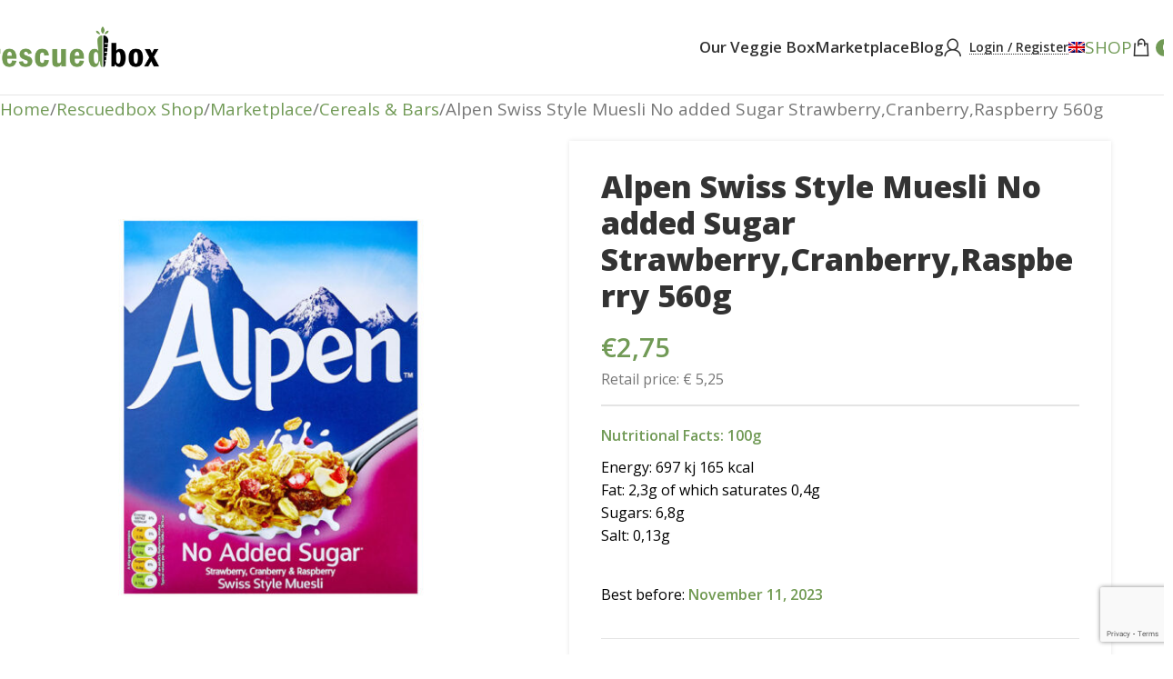

--- FILE ---
content_type: text/html; charset=UTF-8
request_url: https://rescuedbox.com/rescued-boxes/marketplace/cereals-bars/alpen-swiss-style-muesli-no-added-sugar-strawberrycranberryraspberry-560g/
body_size: 113897
content:
<!DOCTYPE html>
<html lang="en-US">
<head>
	<meta charset="UTF-8">
	<meta name="viewport" content="width=device-width, initial-scale=1.0, maximum-scale=1.0, user-scalable=no">
	<link rel="profile" href="https://gmpg.org/xfn/11">
	<link rel="pingback" href="">
	<meta name="google-site-verification" content="8XA9BPymoXlzDLYsUcc2JRywHYrvmtQgzWdYbcgxrms">
	<meta name='robots' content='index, follow, max-image-preview:large, max-snippet:-1, max-video-preview:-1' />
	<style>img:is([sizes="auto" i], [sizes^="auto," i]) { contain-intrinsic-size: 3000px 1500px }</style>
	<link rel="alternate" hreflang="en" href="https://rescuedbox.com/rescued-boxes/marketplace/cereals-bars/alpen-swiss-style-muesli-no-added-sugar-strawberrycranberryraspberry-560g/" />
<link rel="alternate" hreflang="x-default" href="https://rescuedbox.com/rescued-boxes/marketplace/cereals-bars/alpen-swiss-style-muesli-no-added-sugar-strawberrycranberryraspberry-560g/" />

	<!-- This site is optimized with the Yoast SEO plugin v25.8 - https://yoast.com/wordpress/plugins/seo/ -->
	<title>Alpen Swiss Style Muesli No added Sugar Strawberry,Cranberry,Raspberry 560g &#8212; Rescuedbox</title>
	<link rel="canonical" href="https://rescuedbox.com/rescued-boxes/marketplace/cereals-bars/alpen-swiss-style-muesli-no-added-sugar-strawberrycranberryraspberry-560g/" />
	<meta property="og:locale" content="en_US" />
	<meta property="og:type" content="article" />
	<meta property="og:title" content="Alpen Swiss Style Muesli No added Sugar Strawberry,Cranberry,Raspberry 560g &#8212; Rescuedbox" />
	<meta property="og:url" content="https://rescuedbox.com/rescued-boxes/marketplace/cereals-bars/alpen-swiss-style-muesli-no-added-sugar-strawberrycranberryraspberry-560g/" />
	<meta property="og:site_name" content="Rescuedbox" />
	<meta property="article:publisher" content="https://www.facebook.com/rescuedbox" />
	<meta property="article:modified_time" content="2023-08-01T09:40:50+00:00" />
	<meta property="og:image" content="https://rescuedbox.com/rescuedbox-media/uploads/2023/02/Alpen-Swiss-Style-Muesli-Strawberry-CranberryRasperry-560g-code-070042.jpg" />
	<meta property="og:image:width" content="1000" />
	<meta property="og:image:height" content="1000" />
	<meta property="og:image:type" content="image/jpeg" />
	<meta name="twitter:card" content="summary_large_image" />
	<script type="application/ld+json" class="yoast-schema-graph">{"@context":"https://schema.org","@graph":[{"@type":"WebPage","@id":"https://rescuedbox.com/rescued-boxes/marketplace/cereals-bars/alpen-swiss-style-muesli-no-added-sugar-strawberrycranberryraspberry-560g/","url":"https://rescuedbox.com/rescued-boxes/marketplace/cereals-bars/alpen-swiss-style-muesli-no-added-sugar-strawberrycranberryraspberry-560g/","name":"Alpen Swiss Style Muesli No added Sugar Strawberry,Cranberry,Raspberry 560g &#8212; Rescuedbox","isPartOf":{"@id":"https://rescuedbox.com/#website"},"primaryImageOfPage":{"@id":"https://rescuedbox.com/rescued-boxes/marketplace/cereals-bars/alpen-swiss-style-muesli-no-added-sugar-strawberrycranberryraspberry-560g/#primaryimage"},"image":{"@id":"https://rescuedbox.com/rescued-boxes/marketplace/cereals-bars/alpen-swiss-style-muesli-no-added-sugar-strawberrycranberryraspberry-560g/#primaryimage"},"thumbnailUrl":"https://rescuedbox.com/rescuedbox-media/uploads/2023/02/Alpen-Swiss-Style-Muesli-Strawberry-CranberryRasperry-560g-code-070042.jpg","datePublished":"2023-02-22T14:13:41+00:00","dateModified":"2023-08-01T09:40:50+00:00","breadcrumb":{"@id":"https://rescuedbox.com/rescued-boxes/marketplace/cereals-bars/alpen-swiss-style-muesli-no-added-sugar-strawberrycranberryraspberry-560g/#breadcrumb"},"inLanguage":"en-US","potentialAction":[{"@type":"ReadAction","target":["https://rescuedbox.com/rescued-boxes/marketplace/cereals-bars/alpen-swiss-style-muesli-no-added-sugar-strawberrycranberryraspberry-560g/"]}]},{"@type":"ImageObject","inLanguage":"en-US","@id":"https://rescuedbox.com/rescued-boxes/marketplace/cereals-bars/alpen-swiss-style-muesli-no-added-sugar-strawberrycranberryraspberry-560g/#primaryimage","url":"https://rescuedbox.com/rescuedbox-media/uploads/2023/02/Alpen-Swiss-Style-Muesli-Strawberry-CranberryRasperry-560g-code-070042.jpg","contentUrl":"https://rescuedbox.com/rescuedbox-media/uploads/2023/02/Alpen-Swiss-Style-Muesli-Strawberry-CranberryRasperry-560g-code-070042.jpg","width":1000,"height":1000},{"@type":"BreadcrumbList","@id":"https://rescuedbox.com/rescued-boxes/marketplace/cereals-bars/alpen-swiss-style-muesli-no-added-sugar-strawberrycranberryraspberry-560g/#breadcrumb","itemListElement":[{"@type":"ListItem","position":1,"name":"Rescuedbox Shop","item":"https://rescuedbox.com/rescued-boxes/"},{"@type":"ListItem","position":2,"name":"Alpen Swiss Style Muesli No added Sugar Strawberry,Cranberry,Raspberry 560g"}]},{"@type":"WebSite","@id":"https://rescuedbox.com/#website","url":"https://rescuedbox.com/","name":"Rescuedbox","description":"We rescue fresh fruits and veggies","publisher":{"@id":"https://rescuedbox.com/#organization"},"potentialAction":[{"@type":"SearchAction","target":{"@type":"EntryPoint","urlTemplate":"https://rescuedbox.com/?s={search_term_string}"},"query-input":{"@type":"PropertyValueSpecification","valueRequired":true,"valueName":"search_term_string"}}],"inLanguage":"en-US"},{"@type":"Organization","@id":"https://rescuedbox.com/#organization","name":"Rescuedbox","url":"https://rescuedbox.com/","logo":{"@type":"ImageObject","inLanguage":"en-US","@id":"https://rescuedbox.com/#/schema/logo/image/","url":"https://rescuedbox.com/rescuedbox-media/uploads/2020/09/logo_facebook_sharing_rescuedbox2.png","contentUrl":"https://rescuedbox.com/rescuedbox-media/uploads/2020/09/logo_facebook_sharing_rescuedbox2.png","width":1200,"height":628,"caption":"Rescuedbox"},"image":{"@id":"https://rescuedbox.com/#/schema/logo/image/"},"sameAs":["https://www.facebook.com/rescuedbox","https://www.instagram.com/rescuedbox/"]}]}</script>
	<!-- / Yoast SEO plugin. -->


<link rel='dns-prefetch' href='//fonts.googleapis.com' />
<link rel="alternate" type="application/rss+xml" title="Rescuedbox &raquo; Feed" href="https://rescuedbox.com/feed/" />
<link rel="alternate" type="application/rss+xml" title="Rescuedbox &raquo; Comments Feed" href="https://rescuedbox.com/comments/feed/" />
<link rel='stylesheet' id='rescued-box-zip-code-checker-css' href='https://rescuedbox.com/rescuedbox-media/plugins/rescued-box-zip-code-checker/public/css/rescued-box-zip-code-checker-public.css?ver=1.0.0' type='text/css' media='all' />
<link rel='stylesheet' id='rescuedbox-miscellaneous-css' href='https://rescuedbox.com/rescuedbox-media/plugins/rescuedbox-miscellaneous/public/css/rescuedbox-miscellaneous-public.css?ver=1.0.0' type='text/css' media='all' />
<link rel='stylesheet' id='rescuedbox-reporting-system-css' href='https://rescuedbox.com/rescuedbox-media/plugins/rescuedbox-reporting-system/public/css/rescuedbox-reporting-system-public.css?ver=1.0.0' type='text/css' media='all' />
<style id='woocommerce-inline-inline-css' type='text/css'>
.woocommerce form .form-row .required { visibility: visible; }
</style>
<link rel='stylesheet' id='wpml-menu-item-0-css' href='https://rescuedbox.com/rescuedbox-media/plugins/sitepress-multilingual-cms/templates/language-switchers/menu-item/style.min.css?ver=1' type='text/css' media='all' />
<link rel='stylesheet' id='spgw_woocommerce_styles-css' href='https://rescuedbox.com/rescuedbox-media/plugins/saferpay_woocommerce_gateway/assets/css/notify.css?ver=2.1.0' type='text/css' media='all' />
<link rel='stylesheet' id='spgw_woocommerce_popup_styles-css' href='https://rescuedbox.com/rescuedbox-media/plugins/saferpay_woocommerce_gateway/assets/css/popup/jquery-ui.css?ver=2.1.0' type='text/css' media='all' />
<link rel='stylesheet' id='spgw_woocommerce_popup_mystyles-css' href='https://rescuedbox.com/rescuedbox-media/plugins/saferpay_woocommerce_gateway/assets/css/popup/pop-style.css?ver=2.1.0' type='text/css' media='all' />
<link rel='stylesheet' id='tablepress-default-css' href='https://rescuedbox.com/rescuedbox-media/plugins/tablepress/css/build/default.css?ver=3.2.1' type='text/css' media='all' />
<link rel='stylesheet' id='js_composer_front-css' href='https://rescuedbox.com/rescuedbox-media/uploads/2024/01/js_composer-1705488414.css?ver=8.2.7' type='text/css' media='all' />
<link rel='stylesheet' id='vc_font_awesome_5_shims-css' href='https://rescuedbox.com/rescuedbox-media/plugins/js_composer/assets/lib/vendor/dist/@fortawesome/fontawesome-free/css/v4-shims.min.css?ver=8.6.1' type='text/css' media='all' />
<link rel='stylesheet' id='vc_font_awesome_6-css' href='https://rescuedbox.com/rescuedbox-media/plugins/js_composer/assets/lib/vendor/dist/@fortawesome/fontawesome-free/css/all.min.css?ver=8.6.1' type='text/css' media='all' />
<link rel='stylesheet' id='wd-style-base-css' href='https://rescuedbox.com/rescuedbox-media/themes/woodmart/css/parts/base.min.css?ver=8.2.7' type='text/css' media='all' />
<link rel='stylesheet' id='wd-helpers-wpb-elem-css' href='https://rescuedbox.com/rescuedbox-media/themes/woodmart/css/parts/helpers-wpb-elem.min.css?ver=8.2.7' type='text/css' media='all' />
<link rel='stylesheet' id='wd-revolution-slider-css' href='https://rescuedbox.com/rescuedbox-media/themes/woodmart/css/parts/int-rev-slider.min.css?ver=8.2.7' type='text/css' media='all' />
<link rel='stylesheet' id='wd-woo-mod-variation-form-css' href='https://rescuedbox.com/rescuedbox-media/themes/woodmart/css/parts/woo-mod-variation-form.min.css?ver=8.2.7' type='text/css' media='all' />
<link rel='stylesheet' id='wd-int-woo-subscriptions-css' href='https://rescuedbox.com/rescuedbox-media/themes/woodmart/css/parts/int-woo-subscriptions.min.css?ver=8.2.7' type='text/css' media='all' />
<link rel='stylesheet' id='wd-wpml-css' href='https://rescuedbox.com/rescuedbox-media/themes/woodmart/css/parts/int-wpml.min.css?ver=8.2.7' type='text/css' media='all' />
<link rel='stylesheet' id='wd-wpbakery-base-css' href='https://rescuedbox.com/rescuedbox-media/themes/woodmart/css/parts/int-wpb-base.min.css?ver=8.2.7' type='text/css' media='all' />
<link rel='stylesheet' id='wd-wpbakery-base-deprecated-css' href='https://rescuedbox.com/rescuedbox-media/themes/woodmart/css/parts/int-wpb-base-deprecated.min.css?ver=8.2.7' type='text/css' media='all' />
<link rel='stylesheet' id='wd-woocommerce-base-css' href='https://rescuedbox.com/rescuedbox-media/themes/woodmart/css/parts/woocommerce-base.min.css?ver=8.2.7' type='text/css' media='all' />
<link rel='stylesheet' id='wd-mod-star-rating-css' href='https://rescuedbox.com/rescuedbox-media/themes/woodmart/css/parts/mod-star-rating.min.css?ver=8.2.7' type='text/css' media='all' />
<link rel='stylesheet' id='wd-woocommerce-block-notices-css' href='https://rescuedbox.com/rescuedbox-media/themes/woodmart/css/parts/woo-mod-block-notices.min.css?ver=8.2.7' type='text/css' media='all' />
<link rel='stylesheet' id='wd-woo-mod-quantity-css' href='https://rescuedbox.com/rescuedbox-media/themes/woodmart/css/parts/woo-mod-quantity.min.css?ver=8.2.7' type='text/css' media='all' />
<link rel='stylesheet' id='wd-woo-single-prod-el-base-css' href='https://rescuedbox.com/rescuedbox-media/themes/woodmart/css/parts/woo-single-prod-el-base.min.css?ver=8.2.7' type='text/css' media='all' />
<link rel='stylesheet' id='wd-woo-mod-stock-status-css' href='https://rescuedbox.com/rescuedbox-media/themes/woodmart/css/parts/woo-mod-stock-status.min.css?ver=8.2.7' type='text/css' media='all' />
<link rel='stylesheet' id='wd-woo-opt-hide-larger-price-css' href='https://rescuedbox.com/rescuedbox-media/themes/woodmart/css/parts/woo-opt-hide-larger-price.min.css?ver=8.2.7' type='text/css' media='all' />
<link rel='stylesheet' id='wd-woo-mod-shop-attributes-css' href='https://rescuedbox.com/rescuedbox-media/themes/woodmart/css/parts/woo-mod-shop-attributes.min.css?ver=8.2.7' type='text/css' media='all' />
<link rel='stylesheet' id='wd-opt-carousel-disable-css' href='https://rescuedbox.com/rescuedbox-media/themes/woodmart/css/parts/opt-carousel-disable.min.css?ver=8.2.7' type='text/css' media='all' />
<link rel='stylesheet' id='child-style-css' href='https://rescuedbox.com/rescuedbox-media/themes/rescuedbox/style.css?ver=8.2.7' type='text/css' media='all' />
<link rel='stylesheet' id='wd-header-base-css' href='https://rescuedbox.com/rescuedbox-media/themes/woodmart/css/parts/header-base.min.css?ver=8.2.7' type='text/css' media='all' />
<link rel='stylesheet' id='wd-mod-tools-css' href='https://rescuedbox.com/rescuedbox-media/themes/woodmart/css/parts/mod-tools.min.css?ver=8.2.7' type='text/css' media='all' />
<link rel='stylesheet' id='wd-woo-mod-login-form-css' href='https://rescuedbox.com/rescuedbox-media/themes/woodmart/css/parts/woo-mod-login-form.min.css?ver=8.2.7' type='text/css' media='all' />
<link rel='stylesheet' id='wd-header-my-account-css' href='https://rescuedbox.com/rescuedbox-media/themes/woodmart/css/parts/header-el-my-account.min.css?ver=8.2.7' type='text/css' media='all' />
<link rel='stylesheet' id='wd-header-elements-base-css' href='https://rescuedbox.com/rescuedbox-media/themes/woodmart/css/parts/header-el-base.min.css?ver=8.2.7' type='text/css' media='all' />
<link rel='stylesheet' id='wd-button-css' href='https://rescuedbox.com/rescuedbox-media/themes/woodmart/css/parts/el-button.min.css?ver=8.2.7' type='text/css' media='all' />
<link rel='stylesheet' id='wd-header-cart-side-css' href='https://rescuedbox.com/rescuedbox-media/themes/woodmart/css/parts/header-el-cart-side.min.css?ver=8.2.7' type='text/css' media='all' />
<link rel='stylesheet' id='wd-header-cart-css' href='https://rescuedbox.com/rescuedbox-media/themes/woodmart/css/parts/header-el-cart.min.css?ver=8.2.7' type='text/css' media='all' />
<link rel='stylesheet' id='wd-widget-shopping-cart-css' href='https://rescuedbox.com/rescuedbox-media/themes/woodmart/css/parts/woo-widget-shopping-cart.min.css?ver=8.2.7' type='text/css' media='all' />
<link rel='stylesheet' id='wd-widget-product-list-css' href='https://rescuedbox.com/rescuedbox-media/themes/woodmart/css/parts/woo-widget-product-list.min.css?ver=8.2.7' type='text/css' media='all' />
<link rel='stylesheet' id='wd-header-mobile-nav-dropdown-css' href='https://rescuedbox.com/rescuedbox-media/themes/woodmart/css/parts/header-el-mobile-nav-dropdown.min.css?ver=8.2.7' type='text/css' media='all' />
<link rel='stylesheet' id='wd-page-title-css' href='https://rescuedbox.com/rescuedbox-media/themes/woodmart/css/parts/page-title.min.css?ver=8.2.7' type='text/css' media='all' />
<link rel='stylesheet' id='wd-woo-single-prod-predefined-css' href='https://rescuedbox.com/rescuedbox-media/themes/woodmart/css/parts/woo-single-prod-predefined.min.css?ver=8.2.7' type='text/css' media='all' />
<link rel='stylesheet' id='wd-woo-single-prod-and-quick-view-predefined-css' href='https://rescuedbox.com/rescuedbox-media/themes/woodmart/css/parts/woo-single-prod-and-quick-view-predefined.min.css?ver=8.2.7' type='text/css' media='all' />
<link rel='stylesheet' id='wd-woo-single-prod-el-tabs-predefined-css' href='https://rescuedbox.com/rescuedbox-media/themes/woodmart/css/parts/woo-single-prod-el-tabs-predefined.min.css?ver=8.2.7' type='text/css' media='all' />
<link rel='stylesheet' id='wd-woo-single-prod-opt-base-css' href='https://rescuedbox.com/rescuedbox-media/themes/woodmart/css/parts/woo-single-prod-opt-base.min.css?ver=8.2.7' type='text/css' media='all' />
<link rel='stylesheet' id='wd-woo-single-prod-el-gallery-css' href='https://rescuedbox.com/rescuedbox-media/themes/woodmart/css/parts/woo-single-prod-el-gallery.min.css?ver=8.2.7' type='text/css' media='all' />
<link rel='stylesheet' id='wd-swiper-css' href='https://rescuedbox.com/rescuedbox-media/themes/woodmart/css/parts/lib-swiper.min.css?ver=8.2.7' type='text/css' media='all' />
<link rel='stylesheet' id='wd-swiper-arrows-css' href='https://rescuedbox.com/rescuedbox-media/themes/woodmart/css/parts/lib-swiper-arrows.min.css?ver=8.2.7' type='text/css' media='all' />
<link rel='stylesheet' id='wd-accordion-css' href='https://rescuedbox.com/rescuedbox-media/themes/woodmart/css/parts/el-accordion.min.css?ver=8.2.7' type='text/css' media='all' />
<link rel='stylesheet' id='wd-accordion-elem-wpb-css' href='https://rescuedbox.com/rescuedbox-media/themes/woodmart/css/parts/el-accordion-wpb-elem.min.css?ver=8.2.7' type='text/css' media='all' />
<link rel='stylesheet' id='wd-social-icons-css' href='https://rescuedbox.com/rescuedbox-media/themes/woodmart/css/parts/el-social-icons.min.css?ver=8.2.7' type='text/css' media='all' />
<link rel='stylesheet' id='wd-widget-collapse-css' href='https://rescuedbox.com/rescuedbox-media/themes/woodmart/css/parts/opt-widget-collapse.min.css?ver=8.2.7' type='text/css' media='all' />
<link rel='stylesheet' id='wd-footer-base-css' href='https://rescuedbox.com/rescuedbox-media/themes/woodmart/css/parts/footer-base.min.css?ver=8.2.7' type='text/css' media='all' />
<link rel='stylesheet' id='wd-mfp-popup-css' href='https://rescuedbox.com/rescuedbox-media/themes/woodmart/css/parts/lib-magnific-popup.min.css?ver=8.2.7' type='text/css' media='all' />
<link rel='stylesheet' id='wd-section-title-css' href='https://rescuedbox.com/rescuedbox-media/themes/woodmart/css/parts/el-section-title.min.css?ver=8.2.7' type='text/css' media='all' />
<link rel='stylesheet' id='wd-mod-highlighted-text-css' href='https://rescuedbox.com/rescuedbox-media/themes/woodmart/css/parts/mod-highlighted-text.min.css?ver=8.2.7' type='text/css' media='all' />
<link rel='stylesheet' id='wd-widget-nav-css' href='https://rescuedbox.com/rescuedbox-media/themes/woodmart/css/parts/widget-nav.min.css?ver=8.2.7' type='text/css' media='all' />
<link rel='stylesheet' id='wd-scroll-top-css' href='https://rescuedbox.com/rescuedbox-media/themes/woodmart/css/parts/opt-scrolltotop.min.css?ver=8.2.7' type='text/css' media='all' />
<link rel='stylesheet' id='wd-mod-nav-menu-label-css' href='https://rescuedbox.com/rescuedbox-media/themes/woodmart/css/parts/mod-nav-menu-label.min.css?ver=8.2.7' type='text/css' media='all' />
<link rel='stylesheet' id='wd-header-banner-css' href='https://rescuedbox.com/rescuedbox-media/themes/woodmart/css/parts/opt-header-banner.min.css?ver=8.2.7' type='text/css' media='all' />
<link rel='stylesheet' id='wd-bottom-toolbar-css' href='https://rescuedbox.com/rescuedbox-media/themes/woodmart/css/parts/opt-bottom-toolbar.min.css?ver=8.2.7' type='text/css' media='all' />
<link rel='stylesheet' id='xts-google-fonts-css' href='https://fonts.googleapis.com/css?family=Open+Sans%3A400%2C600%2C800&#038;ver=8.2.7' type='text/css' media='all' />
<script type="text/javascript" id="wpml-cookie-js-extra">
/* <![CDATA[ */
var wpml_cookies = {"wp-wpml_current_language":{"value":"en","expires":1,"path":"\/"}};
var wpml_cookies = {"wp-wpml_current_language":{"value":"en","expires":1,"path":"\/"}};
/* ]]> */
</script>
<script type="text/javascript" src="https://rescuedbox.com/rescuedbox-media/plugins/sitepress-multilingual-cms/res/js/cookies/language-cookie.js?ver=481990" id="wpml-cookie-js" defer="defer" data-wp-strategy="defer"></script>
<script type="text/javascript" src="https://rescuedbox.com/wp-includes/js/jquery/jquery.min.js?ver=3.7.1" id="jquery-core-js"></script>
<script type="text/javascript" src="https://rescuedbox.com/rescuedbox-media/plugins/rescuedbox-miscellaneous/public/js/rescuedbox-miscellaneous-public.js?ver=1.0.0" id="rescuedbox-miscellaneous-js"></script>
<script type="text/javascript" src="https://rescuedbox.com/rescuedbox-media/plugins/rescuedbox-reporting-system/public/js/rescuedbox-reporting-system-public.js?ver=1.0.0" id="rescuedbox-reporting-system-js"></script>
<script type="text/javascript" src="https://rescuedbox.com/rescuedbox-media/plugins/woocommerce/assets/js/jquery-blockui/jquery.blockUI.min.js?ver=2.7.0-wc.9.8.2" id="jquery-blockui-js" data-wp-strategy="defer"></script>
<script type="text/javascript" id="wc-add-to-cart-js-extra">
/* <![CDATA[ */
var wc_add_to_cart_params = {"ajax_url":"\/wp-admin\/admin-ajax.php","wc_ajax_url":"\/?wc-ajax=%%endpoint%%","i18n_view_cart":"View cart","cart_url":"https:\/\/rescuedbox.com\/basket\/","is_cart":"","cart_redirect_after_add":"no"};
/* ]]> */
</script>
<script type="text/javascript" src="https://rescuedbox.com/rescuedbox-media/plugins/woocommerce/assets/js/frontend/add-to-cart.min.js?ver=9.8.2" id="wc-add-to-cart-js" data-wp-strategy="defer"></script>
<script type="text/javascript" id="wc-single-product-js-extra">
/* <![CDATA[ */
var wc_single_product_params = {"i18n_required_rating_text":"Please select a rating","i18n_rating_options":["1 of 5 stars","2 of 5 stars","3 of 5 stars","4 of 5 stars","5 of 5 stars"],"i18n_product_gallery_trigger_text":"View full-screen image gallery","review_rating_required":"yes","flexslider":{"rtl":false,"animation":"slide","smoothHeight":true,"directionNav":false,"controlNav":"thumbnails","slideshow":false,"animationSpeed":500,"animationLoop":false,"allowOneSlide":false},"zoom_enabled":"","zoom_options":[],"photoswipe_enabled":"","photoswipe_options":{"shareEl":false,"closeOnScroll":false,"history":false,"hideAnimationDuration":0,"showAnimationDuration":0},"flexslider_enabled":""};
/* ]]> */
</script>
<script type="text/javascript" src="https://rescuedbox.com/rescuedbox-media/plugins/woocommerce/assets/js/frontend/single-product.min.js?ver=9.8.2" id="wc-single-product-js" defer="defer" data-wp-strategy="defer"></script>
<script type="text/javascript" src="https://rescuedbox.com/rescuedbox-media/plugins/woocommerce/assets/js/js-cookie/js.cookie.min.js?ver=2.1.4-wc.9.8.2" id="js-cookie-js" defer="defer" data-wp-strategy="defer"></script>
<script type="text/javascript" id="woocommerce-js-extra">
/* <![CDATA[ */
var woocommerce_params = {"ajax_url":"\/wp-admin\/admin-ajax.php","wc_ajax_url":"\/?wc-ajax=%%endpoint%%","i18n_password_show":"Show password","i18n_password_hide":"Hide password"};
/* ]]> */
</script>
<script type="text/javascript" src="https://rescuedbox.com/rescuedbox-media/plugins/woocommerce/assets/js/frontend/woocommerce.min.js?ver=9.8.2" id="woocommerce-js" defer="defer" data-wp-strategy="defer"></script>
<script type="text/javascript" src="https://rescuedbox.com/rescuedbox-media/plugins/js_composer/assets/js/vendors/woocommerce-add-to-cart.js?ver=8.6.1" id="vc_woocommerce-add-to-cart-js-js"></script>
<script type="text/javascript" src="https://rescuedbox.com/rescuedbox-media/plugins/saferpay_woocommerce_gateway/assets/js/polyfill.js?ver=2.1.0" id="sfwp_polyfill_js-js"></script>
<script type="text/javascript" src="https://rescuedbox.com/rescuedbox-media/themes/woodmart/js/libs/device.min.js?ver=8.2.7" id="wd-device-library-js"></script>
<script type="text/javascript" src="https://rescuedbox.com/rescuedbox-media/themes/woodmart/js/scripts/global/scrollBar.min.js?ver=8.2.7" id="wd-scrollbar-js"></script>
<script type="text/javascript" src="https://rescuedbox.com/rescuedbox-media/plugins/rescued-box-zip-code-checker/public/js/libs/listjs/list.min.js?ver=1.0.0" id="zcc_front_end_list_js-js"></script>
<script type="text/javascript" src="https://rescuedbox.com/rescuedbox-media/plugins/rescued-box-zip-code-checker/public/js/libs/select2/select2.min.js?ver=1.0.0" id="zcc_front_end_select2_js-js"></script>
<script type="text/javascript" src="https://rescuedbox.com/rescuedbox-media/plugins/rescued-box-zip-code-checker/public/js/libs/mCustomScrollbar/jquery.mCustomScrollbar.min.js?ver=1.0.0" id="zcc_front_end_mCustomScrollbar_js-js"></script>
<script type="text/javascript" src="https://rescuedbox.com/rescuedbox-media/plugins/rescued-box-zip-code-checker/public/js/libs/mCustomScrollbar/jquery.mousewheel.min.js?ver=1.0.0" id="zcc_front_end_mousewheel_js-js"></script>
<script type="text/javascript" src="https://rescuedbox.com/rescuedbox-media/plugins/rescued-box-zip-code-checker/public/js/rescued-box-zip-code-checker-public.js?ver=1.0.0" id="zcc_front_end_public_js-js"></script>
<script type="text/javascript" id="zcc_front_end_inline_js-js-extra">
/* <![CDATA[ */
var zipcodechecker = {"zcc_ajax_url":"https:\/\/rescuedbox.com\/wp-admin\/admin-ajax.php","zcc_site_url":"https:\/\/rescuedbox.com","zcc_lang":"en","zcc_security":"2755c5a28f"};
/* ]]> */
</script>
<script type="text/javascript" src="https://rescuedbox.com/rescuedbox-media/plugins/rescued-box-zip-code-checker/public/js/rescued-box-zip-code-checker-inline.js?ver=1.0.0" id="zcc_front_end_inline_js-js"></script>
<script></script><link rel="EditURI" type="application/rsd+xml" title="RSD" href="https://rescuedbox.com/xmlrpc.php?rsd" />
<meta name="generator" content="WordPress 6.8.3" />
<meta name="generator" content="WooCommerce 9.8.2" />
<link rel='shortlink' href='https://rescuedbox.com/?p=26263' />
<link rel="alternate" title="oEmbed (JSON)" type="application/json+oembed" href="https://rescuedbox.com/api/oembed/1.0/embed?url=https%3A%2F%2Frescuedbox.com%2Frescued-boxes%2Fmarketplace%2Fcereals-bars%2Falpen-swiss-style-muesli-no-added-sugar-strawberrycranberryraspberry-560g%2F" />
<link rel="alternate" title="oEmbed (XML)" type="text/xml+oembed" href="https://rescuedbox.com/api/oembed/1.0/embed?url=https%3A%2F%2Frescuedbox.com%2Frescued-boxes%2Fmarketplace%2Fcereals-bars%2Falpen-swiss-style-muesli-no-added-sugar-strawberrycranberryraspberry-560g%2F&#038;format=xml" />
<meta name="generator" content="WPML ver:4.8.1 stt:1;" />
		<style>
			.vc_message_box.informational-addon {font-size: .7em;box-shadow: 0 0 0 1px;color: rgb(113 154 82);}
			.vc_message_box.informational-addon .vc_message_box-icon {color: rgb(113 154 82);}
		</style>
		<meta name="theme-color" content="#719a56">					<meta name="viewport" content="width=device-width, initial-scale=1.0, maximum-scale=1.0, user-scalable=no">
											<link rel="preload" as="font" href="https://rescuedbox.com/rescuedbox-media/themes/woodmart/fonts/woodmart-font-1-400.woff2?v=8.2.7" type="font/woff2" crossorigin>
						<noscript><style>.woocommerce-product-gallery{ opacity: 1 !important; }</style></noscript>
	<meta name="generator" content="Powered by WPBakery Page Builder - drag and drop page builder for WordPress."/>
<meta name="generator" content="Powered by Slider Revolution 6.7.37 - responsive, Mobile-Friendly Slider Plugin for WordPress with comfortable drag and drop interface." />
<link rel="icon" href="https://rescuedbox.com/rescuedbox-media/uploads/2020/08/cropped-rescuedbox-36x36-1-32x32.png" sizes="32x32" />
<link rel="icon" href="https://rescuedbox.com/rescuedbox-media/uploads/2020/08/cropped-rescuedbox-36x36-1-192x192.png" sizes="192x192" />
<link rel="apple-touch-icon" href="https://rescuedbox.com/rescuedbox-media/uploads/2020/08/cropped-rescuedbox-36x36-1-180x180.png" />
<meta name="msapplication-TileImage" content="https://rescuedbox.com/rescuedbox-media/uploads/2020/08/cropped-rescuedbox-36x36-1-270x270.png" />
<script>function setREVStartSize(e){
			//window.requestAnimationFrame(function() {
				window.RSIW = window.RSIW===undefined ? window.innerWidth : window.RSIW;
				window.RSIH = window.RSIH===undefined ? window.innerHeight : window.RSIH;
				try {
					var pw = document.getElementById(e.c).parentNode.offsetWidth,
						newh;
					pw = pw===0 || isNaN(pw) || (e.l=="fullwidth" || e.layout=="fullwidth") ? window.RSIW : pw;
					e.tabw = e.tabw===undefined ? 0 : parseInt(e.tabw);
					e.thumbw = e.thumbw===undefined ? 0 : parseInt(e.thumbw);
					e.tabh = e.tabh===undefined ? 0 : parseInt(e.tabh);
					e.thumbh = e.thumbh===undefined ? 0 : parseInt(e.thumbh);
					e.tabhide = e.tabhide===undefined ? 0 : parseInt(e.tabhide);
					e.thumbhide = e.thumbhide===undefined ? 0 : parseInt(e.thumbhide);
					e.mh = e.mh===undefined || e.mh=="" || e.mh==="auto" ? 0 : parseInt(e.mh,0);
					if(e.layout==="fullscreen" || e.l==="fullscreen")
						newh = Math.max(e.mh,window.RSIH);
					else{
						e.gw = Array.isArray(e.gw) ? e.gw : [e.gw];
						for (var i in e.rl) if (e.gw[i]===undefined || e.gw[i]===0) e.gw[i] = e.gw[i-1];
						e.gh = e.el===undefined || e.el==="" || (Array.isArray(e.el) && e.el.length==0)? e.gh : e.el;
						e.gh = Array.isArray(e.gh) ? e.gh : [e.gh];
						for (var i in e.rl) if (e.gh[i]===undefined || e.gh[i]===0) e.gh[i] = e.gh[i-1];
											
						var nl = new Array(e.rl.length),
							ix = 0,
							sl;
						e.tabw = e.tabhide>=pw ? 0 : e.tabw;
						e.thumbw = e.thumbhide>=pw ? 0 : e.thumbw;
						e.tabh = e.tabhide>=pw ? 0 : e.tabh;
						e.thumbh = e.thumbhide>=pw ? 0 : e.thumbh;
						for (var i in e.rl) nl[i] = e.rl[i]<window.RSIW ? 0 : e.rl[i];
						sl = nl[0];
						for (var i in nl) if (sl>nl[i] && nl[i]>0) { sl = nl[i]; ix=i;}
						var m = pw>(e.gw[ix]+e.tabw+e.thumbw) ? 1 : (pw-(e.tabw+e.thumbw)) / (e.gw[ix]);
						newh =  (e.gh[ix] * m) + (e.tabh + e.thumbh);
					}
					var el = document.getElementById(e.c);
					if (el!==null && el) el.style.height = newh+"px";
					el = document.getElementById(e.c+"_wrapper");
					if (el!==null && el) {
						el.style.height = newh+"px";
						el.style.display = "block";
					}
				} catch(e){
					console.log("Failure at Presize of Slider:" + e)
				}
			//});
		  };</script>
		<style type="text/css" id="wp-custom-css">
			/*BUTTON ABOUT OUR MARKETPLACE INSIDE CATEGORY*/
li#menu-item-25349 {
    display: flex;
    align-items: center;
    justify-content: center;
    line-height: 155%;
}

form.woocommerce-checkout {
    column-gap: 0;
}

/*CODE TO DISABLE SUBSCRIPTIONS*/
/*

*/

/*.cancel_n_resub{
	display:none!important;
}*/
/*CODE TO DISABLE SUBSCRIPTIONS*/
body:not(.woocommerce-account) .wd-content-layout {
    padding-block: 0;
}
body.page-id-658 .wd-prefooter {
    display: none;
}

.wd-product .product-image-link img {
    display: flex !important;
    object-fit: contain;
    min-height: 200px;
    max-height: 200px;
}

.wd-registration-page{
	max-width: 1300px !important;
}
li#menu-item-25349 a {
    display: flex;
    align-items: center;
    justify-content: center;
}

.full-and-we-deliver {
    display: flex;
    background: transparent !important;
    color: #719a56 !important;
    margin: 0;
    padding: 0;
    width: auto;
    min-width: 80px;
    font-weight: 700;
}

.full-and-we-deliver a {
    color: #719a56 !important;
}
.full-and-we-deliver {
    padding: 0 !important;
    box-shadow: none !important;
}
/*BUTTON ABOUT OUR MARKETPLACE INSIDE CATEGORY*/
a.woodmart-social-icon.social-pinterest {
    display: none;
}
.woodmart-cookies-popup {
    max-width: 400px;
    margin-left: 20px;
}
a.reset_variations {
    margin-top: 10px !important;
    display: block;
    font-size: 100%;
    text-align: right;
}
.wd-shop-desc {
    margin-bottom: 10px;
}
.wd-progress-bar.wd-stock-progress-bar {
    display: none;
}
span.subscription-switch-direction {
    display: none;
}
.print-for-delivery {
	background: #719a56;
	border-radius: 5em;
	padding: 5px 10px;
	color: #fff;
}
.print-for-delivery:hover{color:#fff;opacity:0.7;}
.wd-term-desc {
    border: 2px solid #719a56;
    padding: 10px;
    margin-bottom: 15px;
}
.cancel_n_resub {
    display: block;
}
.wd-term-desc p {
    font-size: 15px;
    margin-bottom: 10px;
}
.about-button-marketplace {
    display:flex;
    border-radius: 0;
    padding: 10px 15px;
    margin-left: -10px;
    margin-bottom: 30px;
    align-items: center;
    justify-content: center;
    align-content:center;
}
.btn-light-color a {
    color: #fff;
}
.product-type-variable-subscription p.price {
    display: none;
}
.single-product .woocommerce-variation-price {
    margin-bottom: 25px;
    border-bottom: 3px solid #e5e5e5;
    padding-bottom: 15px;
}
.order-review-before.show-for-nonlogged.inviting-guests {
    border: 4px solid rgb(113 154 82);
    font-size: 14px;
    padding: 10px;
}

.order-review-before.show-for-nonlogged.inviting-guests p {
    margin: 0;
}

.order-review-before.show-for-nonlogged.inviting-guests i {
    margin-right: 10px;
    color: #729b57;
}
ul.woocommerce-error .amount {
    color: #000 !important;
    text-decoration: underline;
}
ul.woocommerce-error a {
    color: #000;
    font-weight: 600;
}
.woocommerce-checkout input#billing_postcode {
    text-align: left;
    padding: 0 15px;
}
.whb-mobile-center ul#menu-language-menu-1 li, .whb-mobile-center ul#menu-language-menu-1 a {
    align-items: flex-end !important;
}
.informational-addon a {
    color: rgb(0 0 0);
    font-weight: 600;
	text-decoration:underline;
}
h3#ship-to-different-address {
    display: none;
}
div.quantity input[type="button"]:hover {
    color: rgb(0 0 0) !important;
    border: 1px solid rgb(0 0 0);
}
span.price-suffix {
    display: inline-block !important;
    font-size: 18px;
    color: rgb(113 154 82);
    font-weight: 600;
    margin-left: 13px;
}
.saferpaycw-alias-input-box {
    display: none;
}
.nutribox-container {
    padding: 0;
    font-size: 13px;
}
div.quantity input[type="number"] {
    width: 30px;
    height: 42px;
    border-radius: 0;
    border-right: none;
    border-top: 1px solid;
    border-bottom: 1px solid;
    border-left: none;
}
div.quantity input[type="button"] {
    padding: 0 5px !important;
    min-width: 25px;
    height: 42px;
    border: 1px solid !important;
    background: rgb(0 0 0 / 0%);
    box-shadow: none;
    text-align: center !important;
}
.nutribox-container li {margin-bottom: 0;}

ul.nutribox-list {margin-bottom: 0;}

.nutribox-container p:empty {display: none;}

.nutribox-container b {margin-bottom: 10px;display: block;color: rgb(113 154 82);font-weight: 900;}

ul.nutribox-list li {color: rgb(0 0 0);}
/*.woocommerce-cart  tr.woocommerce-shipping-totals.shipping {display: flex;flex-flow: column;width: 100%;max-width: 100%;}

.woocommerce-cart  p.woocommerce-shipping-destination {text-align: left !important;}

.woocommerce-cart  #shipping_method label {text-align: left;}*/
.whb-mobile-right ul#menu-language-menu-1 a {
    align-items: flex-end;
}
body.woocommerce-checkout ul.woocommerce-error {
    position: relative;
    width: 100%;
    z-index: 1;
    top: 0;
}
p.woocommerce-form-row label {
    font-size: 14px;
}
footer .wd-social-icons {
    text-align: left;
}
span.dadd {
    display: block;
    border-bottom: 1px dotted;
    margin-bottom: 10px;
}
a#enter_manual_address {
    font-size: 13px;
    margin-bottom: 20px !important;
    display: block;
}
footer div#custom_html-2 ul li {
    display: block;
    color: rgb(187 187 187);
    font-size: 14px;
}
.cancel_n_resub b {
    margin: 0;
}
.woodmart-open-popup.scrollToTop:after{
	display:none;
}
.woodmart-open-popup.scrollLikeTop {
    left: 20px;
	position:fixed;
	bottom:20px;
	border-radius: 0px;
}
.woocommerce-MyAccount-content span#billing_alternative_dropoff-description {
    display: none !important;
}
.cancel_n_resub:before {
    font-size: 22px;
    left: 13px;
    background: rgb(255 255 255);
    height: 36px;
    color: rgb(114 154 82);
    border-radius: 5em;
    line-height: 36px;
    width: 35px;
    text-align: center;
    top: 20px;
}
li.meta-author{display:none;}
.response.loaded.loaded-error {
    background: rgb(255 0 0);
    color: rgb(255 255 255);
    font-size: 13px;
    padding: 10px;
    text-align: center;
}
a.itsec-recaptcha-opt-in__agree {
    background: rgb(113 154 86);
    color: rgb(255 255 255);
    font-size: 16px;
    border-bottom: 1px dotted;
    padding: 3px 10px;
    border-radius: 5em;
}
a.itsec-recaptcha-opt-in__agree:hover {
    opacity: 0.6;
}
p.woocommerce-form-row.form-row.form-row input {
    text-align: left;
    padding: 0 10px;
}
.woocommerce-account .page-title {
    display: none;
}
a.woodmart-social-icon.social-linkedin {
    display: none;
}
::-webkit-input-placeholder { /* Edge */
  font-size: 12px;
  color:#737373;
}

:-ms-input-placeholder { /* Internet Explorer 10-11 */
  color:#737373;
}

::placeholder {
  color:#737373;
}
p.no_subscriptions.woocommerce-message {
    background: rgb(211 211 211);
}
.next_payment_date_indicator {
    display: block;
    margin-bottom: 55px!important;
    margin: 16px 0 8px;
    text-align: left;
}
.woodmart-cookies-inner {
    -webkit-box-orient: vertical;
    -webkit-box-direction: normal;
        -ms-flex-flow: column;
            flex-flow: column;
    -webkit-box-align: center;
        -ms-flex-align: center;
            align-items: center;
    -webkit-box-pack: center;
        -ms-flex-pack: center;
            justify-content: center;
}
.notify-for-changed {
    border: 2px dotted;
    padding: 10px;
    margin-bottom: 15px;
    font-size: 14px;
}
.woocommerce-store-notice .woocommerce-store-notice__dismiss-link {
    display: none;
}
button.button.woocommerce-button.woocommerce-form-login__submit, button.woocommerce-Button.button {
    font-weight: 400;
    font-size: 14px !important;
    text-transform: capitalize;
}
.woocommerce-orders .woocommerce-message.woocommerce-message--info.woocommerce-Message.woocommerce-Message--info.woocommerce-info {
    background: rgb(211 211 211);
}
.woodmart-cookies-inner .cookies-info-text {
    padding: 0;
    text-align: center;
    margin-bottom: 20px;
}
.tablepress tfoot th, .tablepress thead th {
    background-color: rgb(255 255 255);
}
@media (max-width: 749px){
	body.page page-id-3748 form.wpcf7-form {
   padding: 4px;
    text-align: center;
	}
	.about-button-marketplace {
    display: inline-block !important;
    border-radius: 5em !important;
    padding: 5px 10px !important;
    margin-left: -10px !important;
    margin-bottom: 0 !important;
    color: #fff !important;
    background-color: #0f0f0f !important;
}
}

@media (max-width: 480px){
	.ribbon {
    padding: 15px 35px 15px 15px !important;
    font-size: 25px !important;
		align-items: flex-start !important;
}
}
/*marketplace*/
/*MARKETPLACE*/
.wd-product-sku {
    font-size: 12px !important;
}
.wd-product-stock {
    font-size: 13px;
    margin-top: 5px;
}
.wd-price-unit {
    font-size: 14px;
    color: #729a52;
}
.retail-suggested-container .st-t-rb span {
    color: #898989;
    font-size: 22px;
    line-height: 1.2;
    font-weight: 500;
}
.single-product-page p.price {
    margin-bottom: 5px;
}

.retail-suggested-container .st-t-rb:before{
    text-decoration: line-through;
    content:'';
    position:absolute;
        width:100px;
    height:2px;
    color: #959595;
}

/*.retail-suggested-container .st-t-rb:before {
    content: '';
    position: absolute;
    width: 55px;
    height: 2px;
    background: #000;
    margin-left: 1px;
    margin-top: 13px;
    transform: rotate(350deg);
    text-align: center;
}*/

/*.retail-suggested-container.loop-product-label .st-t-rb:before {
    content: '';
    position: absolute;
    width: 35px !important;
    height: 2px;
    background: #00000069;
    margin-left: -1px !important;
    margin-top: 11px !important;
    transform: rotate(170deg);
    text-align: center;
}*/
.retail-suggested-container.loop-product-label .st-t-rb span{
	color: #898989;
    font-size: 13px;
    line-height: 1.2;
    font-weight: 500;
}
span.st-t-rb span {
    text-decoration: line-through;
}
.retail-suggested-container.loop-product-label {
    font-size: 13px;
}
.retail-suggested-container {
    margin-bottom: 10px;
    font-size: 13px;
}
.product-grid-item.outofstock, .product-grid-item.marketplace-expired {
    opacity: 0.7;
    pointer-events: none;
    cursor: not-allowed !important;
}
.product-grid-item.outofstock *, .product-grid-item.marketplace-expired * {
    color: #808080 !important;
}
.archive span.wd-price-unit {
    display: none !important;
}
.product-grid-item.outofstock .wd-add-btn a span, .product-grid-item.marketplace-expired .wd-add-btn a span{color: #fff !important;}

.product-grid-item.outofstock .wd-add-btn a, .product-grid-item.marketplace-expired .wd-add-btn a{
    background: #838383;
}
.nutribox-container {
    padding: 0;
    font-size: 16px;
    border-top: 2px solid #e4e4e4;
    margin-top: 15px;
}
.retail-suggested-container {
    margin-bottom: 10px;
    font-size: 16px;
}
.expiration-date-container {
    display: inline-block;
    margin-top: 20px;
    font-size: 16px;
    font-weight: 500;
    padding-bottom: 15px;
    color: #000;
}
.expiration-date-container .ed-t-rb {
    color: #719a52 !important;
    font-weight: 600 !important;
}
.nutribox-container b {
    margin-bottom: 10px;
    color: rgb(113 154 86);
    font-weight: 600;
    display: inline-block;
    margin-top: 20px;
}
.nutribox-container ul {
    list-style: none;
    padding: 0;
}
ul.nutribox-list li {
    color: rgb(0 0 0);
}
body.archive .wd-product-stock {
    font-size: 13px;
}

body.archive .wd-product-sku .wd-label {
    display: none;
}

body.archive .wd-product-sku {
    font-size: 13px !important;
}

body.archive .price .wd-price-unit {
    display: none !important;
}
body.single-product .product_meta * {
    font-size: 13px;
    margin-bottom: 5px !important;
}
body.single-product .stock.wd-style-default {
    display: none;
}
/*MARKETPLACE*/
/*marketplace*/

.full-and-we-deliver {
    padding: 0 10px !important;
    box-shadow: none !important;
    display: block !important;
    width: auto !important;
	  margin-bottom: 0 !important;
	text-align:left;
}		</style>
		<style>
		
		</style><noscript><style> .wpb_animate_when_almost_visible { opacity: 1; }</style></noscript>			<style id="wd-style-header_838117-css" data-type="wd-style-header_838117">
				:root{
	--wd-top-bar-h: .00001px;
	--wd-top-bar-sm-h: .00001px;
	--wd-top-bar-sticky-h: .00001px;
	--wd-top-bar-brd-w: .00001px;

	--wd-header-general-h: 104px;
	--wd-header-general-sm-h: 60px;
	--wd-header-general-sticky-h: .00001px;
	--wd-header-general-brd-w: 1px;

	--wd-header-bottom-h: 50px;
	--wd-header-bottom-sm-h: .00001px;
	--wd-header-bottom-sticky-h: .00001px;
	--wd-header-bottom-brd-w: .00001px;

	--wd-header-clone-h: .00001px;

	--wd-header-brd-w: calc(var(--wd-top-bar-brd-w) + var(--wd-header-general-brd-w) + var(--wd-header-bottom-brd-w));
	--wd-header-h: calc(var(--wd-top-bar-h) + var(--wd-header-general-h) + var(--wd-header-bottom-h) + var(--wd-header-brd-w));
	--wd-header-sticky-h: calc(var(--wd-top-bar-sticky-h) + var(--wd-header-general-sticky-h) + var(--wd-header-bottom-sticky-h) + var(--wd-header-clone-h) + var(--wd-header-brd-w));
	--wd-header-sm-h: calc(var(--wd-top-bar-sm-h) + var(--wd-header-general-sm-h) + var(--wd-header-bottom-sm-h) + var(--wd-header-brd-w));
}




:root:has(.whb-general-header.whb-border-boxed) {
	--wd-header-general-brd-w: .00001px;
}

@media (max-width: 1024px) {
:root:has(.whb-general-header.whb-hidden-mobile) {
	--wd-header-general-brd-w: .00001px;
}
}


.whb-header-bottom .wd-dropdown {
	margin-top: 5px;
}

.whb-header-bottom .wd-dropdown:after {
	height: 15px;
}



		
.whb-top-bar {
	background-color: rgba(255, 255, 255, 1);
}

.whb-general-header {
	border-color: rgba(129, 129, 129, 0.2);border-bottom-width: 1px;border-bottom-style: solid;
}
			</style>
						<style id="wd-style-theme_settings_default-css" data-type="wd-style-theme_settings_default">
				@font-face {
	font-weight: normal;
	font-style: normal;
	font-family: "woodmart-font";
	src: url("//rescuedbox.com/rescuedbox-media/themes/woodmart/fonts/woodmart-font-1-400.woff2?v=8.2.7") format("woff2");
}

:root {
	--wd-header-banner-h: 40px;
	--wd-text-font: "Open Sans", Arial, Helvetica, sans-serif;
	--wd-text-font-weight: 400;
	--wd-text-color: #777777;
	--wd-text-font-size: 19px;
	--wd-title-font: "Open Sans", Arial, Helvetica, sans-serif;
	--wd-title-font-weight: 800;
	--wd-title-color: #242424;
	--wd-entities-title-font: "Open Sans", Arial, Helvetica, sans-serif;
	--wd-entities-title-font-weight: 800;
	--wd-entities-title-color: #333333;
	--wd-entities-title-color-hover: rgb(51 51 51 / 65%);
	--wd-alternative-font: Arial, Helvetica, sans-serif;
	--wd-widget-title-font: "Open Sans", Arial, Helvetica, sans-serif;
	--wd-widget-title-font-weight: 800;
	--wd-widget-title-transform: uppercase;
	--wd-widget-title-color: #333;
	--wd-widget-title-font-size: 30px;
	--wd-header-el-font: "Open Sans", Arial, Helvetica, sans-serif;
	--wd-header-el-font-weight: 600;
	--wd-header-el-transform: capitalize;
	--wd-header-el-font-size: 17px;
	--wd-primary-color: #719a56;
	--wd-alternative-color: #231f20;
	--wd-link-color: #719a56;
	--wd-link-color-hover: #231f20;
	--btn-default-font-family: -apple-system,BlinkMacSystemFont,"Segoe UI",Roboto,Oxygen-Sans,Ubuntu,Cantarell,"Helvetica Neue",sans-serif;
	--btn-default-font-weight: 600;
	--btn-default-transform: uppercase;
	--btn-default-bgcolor: #719a56;
	--btn-default-bgcolor-hover: rgba(113,154,86,0.9);
	--btn-accented-font-family: -apple-system,BlinkMacSystemFont,"Segoe UI",Roboto,Oxygen-Sans,Ubuntu,Cantarell,"Helvetica Neue",sans-serif;
	--btn-accented-font-weight: 600;
	--btn-accented-transform: uppercase;
	--btn-accented-bgcolor: #719a56;
	--btn-accented-bgcolor-hover: rgba(113,154,86,0.9);
	--wd-form-brd-width: 2px;
	--notices-success-bg: #719a56;
	--notices-success-color: #ffffff;
	--notices-warning-bg: #eeee22;
	--notices-warning-color: #000000;
}
.wd-popup.wd-age-verify {
	--wd-popup-width: 500px;
}
.wd-popup.wd-promo-popup {
	background-color: rgb(255,255,255);
	background-image: none;
	background-repeat: no-repeat;
	background-size: contain;
	background-position: left center;
	--wd-popup-width: 650px;
}
.header-banner {
	background-color: #729a52;
	background-image: none;
}
:is(.woodmart-woocommerce-layered-nav, .wd-product-category-filter) .wd-scroll-content {
	max-height: 280px;
}
.wd-page-title {
	background-color: #ffffff;
	background-image: none;
	background-size: cover;
	background-position: center center;
}
.wd-footer {
	background-color: #d3d3d3;
	background-image: none;
}
html .wd-page-content .wd-product .product-wrapper .wd-entities-title {
	font-family: -apple-system,BlinkMacSystemFont,"Segoe UI",Roboto,Oxygen-Sans,Ubuntu,Cantarell,"Helvetica Neue",sans-serif;	font-weight: 500;
	font-size: 14px;
	text-transform: capitalize;
	color: rgb(15,15,15);
}
html .wd-product .price, html .wd-product .price > .amount, html .wd-product .price ins > .amount {
	font-family: -apple-system,BlinkMacSystemFont,"Segoe UI",Roboto,Oxygen-Sans,Ubuntu,Cantarell,"Helvetica Neue",sans-serif;	font-size: 14px;
}
.wd-popup.popup-quick-view {
	--wd-popup-width: 920px;
}

@media (max-width: 1024px) {
	:root {
		--wd-header-banner-h: 60px;
	}

}
:root{
--wd-container-w: 1222px;
--wd-form-brd-radius: 0px;
--btn-default-color: #fff;
--btn-default-color-hover: #fff;
--btn-accented-color: #fff;
--btn-accented-color-hover: #fff;
--btn-default-brd-radius: 0px;
--btn-default-box-shadow: none;
--btn-default-box-shadow-hover: none;
--btn-default-box-shadow-active: none;
--btn-default-bottom: 0px;
--btn-accented-brd-radius: 0px;
--btn-accented-box-shadow: none;
--btn-accented-box-shadow-hover: none;
--btn-accented-box-shadow-active: none;
--btn-accented-bottom: 0px;
--wd-brd-radius: 0px;
}

@media (min-width: 1222px) {
[data-vc-full-width]:not([data-vc-stretch-content]),
:is(.vc_section, .vc_row).wd-section-stretch {
padding-left: calc((100vw - 1222px - var(--wd-sticky-nav-w) - var(--wd-scroll-w)) / 2);
padding-right: calc((100vw - 1222px - var(--wd-sticky-nav-w) - var(--wd-scroll-w)) / 2);
}
}

rs-slides :is([data-type=text],[data-type=button]) {
font-family: Open Sans !important;
}
rs-slides :is(h1,h2,h3,h4,h5,h6)[data-type=text] {
font-family: Open Sans !important;
}

input::-webkit-outer-spin-button,
input::-webkit-inner-spin-button {
  -webkit-appearance: none;
  margin: 0;
}

/* Firefox */
input[type=number] {
  -moz-appearance: textfield;
}
@media (min-width: 1025px){
   html[lang="el"] .whb-main-header .container {
    max-width: 1500px;
}
}
@media (min-width: 1025px) {
	#search-zipcode{
	text-align: left;
  padding: 0 15px;
}
.whb-main-header .container {
    max-width: 1330px;
}
}

@media (min-width: 768px) and (max-width: 1024px) {
	.header-banner em strong {
    font-size: 15px;
}
}

@media (min-width: 577px) and (max-width: 767px) {
	.header-banner em strong {
    font-size: 15px;
}
}

@media (max-width: 576px) {
	.header-banner em strong {
    font-size: 15px;
}
}

			</style>
			</head>

<body data-rsssl=1 class="wp-singular product-template-default single single-product postid-26263 wp-theme-woodmart wp-child-theme-rescuedbox theme-woodmart woocommerce woocommerce-page woocommerce-no-js wrapper-full-width  categories-accordion-on header-banner-display header-banner-enabled sticky-toolbar-on hide-larger-price dropdowns-color-light wpb-js-composer js-comp-ver-8.6.1 vc_responsive">
		
	<div class="website-wrapper">

		
			<!-- HEADER -->
			<header class="whb-header whb-header_838117 whb-sticky-shadow whb-scroll-stick whb-sticky-real whb-hide-on-scroll">

				<div class="whb-main-header">
	
<div class="whb-row whb-top-bar whb-not-sticky-row whb-with-bg whb-without-border whb-color-dark whb-hidden-desktop whb-hidden-mobile whb-flex-flex-middle">
	<div class="container">
		<div class="whb-flex-row whb-top-bar-inner">
			<div class="whb-column whb-col-left whb-column5 whb-visible-lg whb-empty-column">
	</div>
<div class="whb-column whb-col-center whb-column6 whb-visible-lg whb-empty-column">
	</div>
<div class="whb-column whb-col-right whb-column7 whb-visible-lg whb-empty-column">
	</div>
<div class="whb-column whb-col-mobile whb-column_mobile1 whb-hidden-lg">
	
<div class="wd-header-nav wd-header-secondary-nav  wd-inline" role="navigation" aria-label="Secondary navigation">
	<ul id="menu-language-menu" class="menu wd-nav wd-nav-secondary wd-style-separated wd-gap-s"><li id="menu-item-wpml-ls-67-en" class="menu-item wpml-ls-slot-67 wpml-ls-item wpml-ls-item-en wpml-ls-current-language wpml-ls-menu-item wpml-ls-first-item wpml-ls-last-item menu-item-type-wpml_ls_menu_item menu-item-object-wpml_ls_menu_item menu-item-wpml-ls-67-en item-level-0 menu-simple-dropdown wd-event-hover" ><a title="Switch to " href="https://rescuedbox.com/rescued-boxes/marketplace/cereals-bars/alpen-swiss-style-muesli-no-added-sugar-strawberrycranberryraspberry-560g/" aria-label="Switch to " role="menuitem" class="woodmart-nav-link"><span class="nav-link-text"><img
            class="wpml-ls-flag"
            src="https://rescuedbox.com/rescuedbox-media/plugins/sitepress-multilingual-cms/res/flags/en.png"
            alt="English"
            
            
    /></span></a></li>
</ul></div>
</div>
		</div>
	</div>
</div>

<div class="whb-row whb-general-header whb-not-sticky-row whb-without-bg whb-border-fullwidth whb-color-dark whb-flex-flex-middle">
	<div class="container">
		<div class="whb-flex-row whb-general-header-inner">
			<div class="whb-column whb-col-left whb-column8 whb-visible-lg">
	<div class="site-logo whb-250rtwdwz5p8e5b7tpw0 wd-switch-logo">
	<a href="https://rescuedbox.com/" class="wd-logo wd-main-logo" rel="home" aria-label="Site logo">
		<img src="https://rescuedbox.com/rescuedbox-media/uploads/2020/06/RescuedBox_Logo_3.png" alt="Rescuedbox" style="max-width: 185px;" loading="lazy" />	</a>
					<a href="https://rescuedbox.com/" class="wd-logo wd-sticky-logo" rel="home">
			<img src="https://rescuedbox.com/rescuedbox-media/uploads/2020/06/RescuedBox_Logo_3.png" alt="Rescuedbox" style="max-width: 150px;" />		</a>
	</div>
</div>
<div class="whb-column whb-col-center whb-column9 whb-visible-lg">
	<div class="wd-header-nav wd-header-main-nav text-right wd-design-1 whb-tiueim5f5uazw1f1dm8r" role="navigation" aria-label="Main navigation">
	<ul id="menu-main-menu" class="menu wd-nav wd-nav-main wd-style-default wd-gap-s"><li id="menu-item-31760" class="menu-item menu-item-type-post_type menu-item-object-page menu-item-31760 item-level-0 menu-simple-dropdown wd-event-hover" ><a href="https://rescuedbox.com/our-boxes/" class="woodmart-nav-link"><span class="nav-link-text">Our Veggie Box</span></a></li>
<li id="menu-item-25368" class="menu-item menu-item-type-custom menu-item-object-custom menu-item-25368 item-level-0 menu-simple-dropdown wd-event-hover" ><a href="https://rescuedbox.com/boxes-categorized/marketplace/" class="woodmart-nav-link"><span class="nav-link-text">Marketplace</span></a></li>
<li id="menu-item-7331" class="menu-item menu-item-type-post_type menu-item-object-page menu-item-7331 item-level-0 menu-simple-dropdown wd-event-hover" ><a href="https://rescuedbox.com/blog-rescuedbox/" class="woodmart-nav-link"><span class="nav-link-text">Blog</span></a></li>
</ul></div>
</div>
<div class="whb-column whb-col-right whb-column10 whb-visible-lg">
	<div class="wd-header-my-account wd-tools-element wd-event-hover wd-with-username wd-design-1 wd-account-style-icon whb-2b8mjqhbtvxz16jtxdrd">
			<a href="https://rescuedbox.com/my-account/" title="My account">
			
				<span class="wd-tools-icon">
									</span>
				<span class="wd-tools-text">
				Login / Register			</span>

					</a>

			</div>

<div class="wd-header-nav wd-header-secondary-nav  wd-inline" role="navigation" aria-label="Secondary navigation">
	<ul id="menu-language-menu-1" class="menu wd-nav wd-nav-secondary wd-style-separated wd-gap-s"><li class="menu-item wpml-ls-slot-67 wpml-ls-item wpml-ls-item-en wpml-ls-current-language wpml-ls-menu-item wpml-ls-first-item wpml-ls-last-item menu-item-type-wpml_ls_menu_item menu-item-object-wpml_ls_menu_item menu-item-wpml-ls-67-en item-level-0 menu-simple-dropdown wd-event-hover" ><a title="Switch to " href="https://rescuedbox.com/rescued-boxes/marketplace/cereals-bars/alpen-swiss-style-muesli-no-added-sugar-strawberrycranberryraspberry-560g/" aria-label="Switch to " role="menuitem" class="woodmart-nav-link"><span class="nav-link-text"><img
            class="wpml-ls-flag"
            src="https://rescuedbox.com/rescuedbox-media/plugins/sitepress-multilingual-cms/res/flags/en.png"
            alt="English"
            
            
    /></span></a></li>
</ul></div>
<div id="wd-692cf52181a78" class="  whb-0dk79c64csib4h14a4mc wd-button-wrapper text-center"><a href="/boxes-categorized/marketplace/" title="" class="btn btn-color-primary btn-style-default btn-shape-rectangle btn-size-default">SHOP</a></div>
<div class="wd-header-cart wd-tools-element wd-design-4 cart-widget-opener whb-5u866sftq6yga790jxf3">
	<a href="https://rescuedbox.com/basket/" title="Shopping cart">
		
			<span class="wd-tools-icon wd-icon-alt">
															<span class="wd-cart-number wd-tools-count">0 <span>items</span></span>
									</span>
			<span class="wd-tools-text">
				
										<span class="wd-cart-subtotal"><span class="woocommerce-Price-amount amount"><bdi><span class="woocommerce-Price-currencySymbol">&euro;</span>0,00</bdi></span></span>
					</span>

			</a>
	</div>
</div>
<div class="whb-column whb-mobile-left whb-column_mobile2 whb-hidden-lg">
	<div class="wd-tools-element wd-header-mobile-nav wd-style-text wd-design-1 whb-wn5z894j1g5n0yp3eeuz">
	<a href="#" rel="nofollow" aria-label="Open mobile menu">
		
		<span class="wd-tools-icon">
					</span>

		<span class="wd-tools-text">Menu</span>

			</a>
</div></div>
<div class="whb-column whb-mobile-center whb-column_mobile3 whb-hidden-lg">
	<div class="site-logo whb-g5z57bkgtznbk6v9pll5">
	<a href="https://rescuedbox.com/" class="wd-logo wd-main-logo" rel="home" aria-label="Site logo">
		<img src="https://rescuedbox.com/rescuedbox-media/uploads/2020/09/IMG_1333.png" alt="Rescuedbox" style="max-width: 140px;" loading="lazy" />	</a>
	</div>
</div>
<div class="whb-column whb-mobile-right whb-column_mobile4 whb-hidden-lg">
	
<div class="wd-header-cart wd-tools-element wd-design-6 cart-widget-opener whb-u6cx6mzhiof1qeysah9h">
	<a href="https://rescuedbox.com/basket/" title="Shopping cart">
		
			<span class="wd-tools-icon wd-icon-alt">
															<span class="wd-cart-number wd-tools-count">0 <span>items</span></span>
									</span>
			<span class="wd-tools-text">
				
										<span class="wd-cart-subtotal"><span class="woocommerce-Price-amount amount"><bdi><span class="woocommerce-Price-currencySymbol">&euro;</span>0,00</bdi></span></span>
					</span>

			</a>
	</div>
</div>
		</div>
	</div>
</div>
</div>

			</header><!--END MAIN HEADER-->
			
								<div class="wd-page-content main-page-wrapper">
		
		
		<main id="main-content" class="wd-content-layout content-layout-wrapper wd-builder-off" role="main">
		
		

	<div class="wd-content-area site-content">
	
		
	
	<div class="single-breadcrumbs-wrapper">
		<div class="wd-grid-f container">
							<nav class="wd-breadcrumbs woocommerce-breadcrumb" aria-label="Breadcrumb">				<a href="https://rescuedbox.com">
					Home				</a>
			<span class="wd-delimiter"></span>				<a href="https://rescuedbox.com/rescued-boxes/">
					Rescuedbox Shop				</a>
			<span class="wd-delimiter"></span>				<a href="https://rescuedbox.com/boxes-categorized/marketplace/">
					Marketplace				</a>
			<span class="wd-delimiter"></span>				<a href="https://rescuedbox.com/boxes-categorized/marketplace/cereals-bars/" class="wd-last-link">
					Cereals &amp; Bars				</a>
			<span class="wd-delimiter"></span>				<span class="wd-last">
					Alpen Swiss Style Muesli No added Sugar Strawberry,Cranberry,Raspberry 560g				</span>
			</nav>			
					</div>
	</div>


<div id="product-26263" class="single-product-page single-product-content product-design-default tabs-location-summary tabs-type-accordion meta-location-add_to_cart reviews-location-separate product-summary-shadow product-no-bg product type-product post-26263 status-publish first outofstock product_cat-marketplace product_cat-cereals-bars has-post-thumbnail taxable shipping-taxable purchasable product-type-simple">

	<div class="container">

		<div class="woocommerce-notices-wrapper"></div>
		<div class="product-image-summary-wrap">
			
			<div class="product-image-summary" >
				<div class="product-image-summary-inner wd-grid-g" style="--wd-col-lg:12;--wd-gap-lg:30px;--wd-gap-sm:20px;">
					<div class="product-images wd-grid-col" style="--wd-col-lg:6;--wd-col-md:6;--wd-col-sm:12;">
						<div class="woocommerce-product-gallery woocommerce-product-gallery--with-images woocommerce-product-gallery--columns-4 images  thumbs-position-without images image-action-none">
	<div class="wd-carousel-container wd-gallery-images">
		<div class="wd-carousel-inner">

		
		<figure class="woocommerce-product-gallery__wrapper wd-carousel wd-grid" style="--wd-col-lg:1;--wd-col-md:1;--wd-col-sm:1;">
			<div class="wd-carousel-wrap">

				<div class="wd-carousel-item"><figure data-thumb="https://rescuedbox.com/rescuedbox-media/uploads/2023/02/Alpen-Swiss-Style-Muesli-Strawberry-CranberryRasperry-560g-code-070042-150x150.jpg" data-thumb-alt="Alpen Swiss Style Muesli No added Sugar Strawberry,Cranberry,Raspberry 560g - Image 1" class="woocommerce-product-gallery__image"><a data-elementor-open-lightbox="no" href="https://rescuedbox.com/rescuedbox-media/uploads/2023/02/Alpen-Swiss-Style-Muesli-Strawberry-CranberryRasperry-560g-code-070042.jpg"><img width="600" height="600" src="https://rescuedbox.com/rescuedbox-media/uploads/2023/02/Alpen-Swiss-Style-Muesli-Strawberry-CranberryRasperry-560g-code-070042-600x600.jpg" class="wp-post-image wp-post-image" alt="Alpen Swiss Style Muesli No added Sugar Strawberry,Cranberry,Raspberry 560g - Image 1" title="Alpen-Swiss-Style-Muesli-Strawberry-,-Cranberry,Rasperry-560g-code-070042" data-caption="" data-src="https://rescuedbox.com/rescuedbox-media/uploads/2023/02/Alpen-Swiss-Style-Muesli-Strawberry-CranberryRasperry-560g-code-070042.jpg" data-large_image="https://rescuedbox.com/rescuedbox-media/uploads/2023/02/Alpen-Swiss-Style-Muesli-Strawberry-CranberryRasperry-560g-code-070042.jpg" data-large_image_width="1000" data-large_image_height="1000" decoding="async" fetchpriority="high" srcset="https://rescuedbox.com/rescuedbox-media/uploads/2023/02/Alpen-Swiss-Style-Muesli-Strawberry-CranberryRasperry-560g-code-070042-600x600.jpg 600w, https://rescuedbox.com/rescuedbox-media/uploads/2023/02/Alpen-Swiss-Style-Muesli-Strawberry-CranberryRasperry-560g-code-070042-300x300.jpg 300w, https://rescuedbox.com/rescuedbox-media/uploads/2023/02/Alpen-Swiss-Style-Muesli-Strawberry-CranberryRasperry-560g-code-070042-150x150.jpg 150w, https://rescuedbox.com/rescuedbox-media/uploads/2023/02/Alpen-Swiss-Style-Muesli-Strawberry-CranberryRasperry-560g-code-070042-768x768.jpg 768w, https://rescuedbox.com/rescuedbox-media/uploads/2023/02/Alpen-Swiss-Style-Muesli-Strawberry-CranberryRasperry-560g-code-070042.jpg 1000w" sizes="(max-width: 600px) 100vw, 600px" /></a></figure></div>
							</div>
		</figure>

					<div class="wd-nav-arrows wd-pos-sep wd-hover-1 wd-custom-style wd-icon-1">
			<div class="wd-btn-arrow wd-prev wd-disabled">
				<div class="wd-arrow-inner"></div>
			</div>
			<div class="wd-btn-arrow wd-next">
				<div class="wd-arrow-inner"></div>
			</div>
		</div>
		
		
		</div>

			</div>

	</div>
					</div>
					<div class="summary entry-summary text-left wd-grid-col" style="--wd-col-lg:6;--wd-col-md:6;--wd-col-sm:12;">
						<div class="summary-inner wd-set-mb reset-last-child">
							
							
<h1 class="product_title entry-title wd-entities-title">
	
	Alpen Swiss Style Muesli No added Sugar Strawberry,Cranberry,Raspberry 560g
	</h1>
<p class="price"><span class="woocommerce-Price-amount amount"><bdi><span class="woocommerce-Price-currencySymbol">&euro;</span>2,75</bdi></span></p>
    
    <div class="retail-suggested-container">
        Retail price: <span class="st-t-rb">&euro; 5,25</span>
    </div>
    
        
    <div class="nutribox-container">
                    <b>Nutritional Facts: 100g</b>
                <ul class="nutribox-list">
         	                    
                    <li>Energy: 697 kj 165 kcal</li>
             
                                 
                    <li>Fat: 2,3g of which saturates 0,4g</li>
             
                                 
                    <li>Sugars: 6,8g</li>
             
                                 
                    <li>Salt: 0,13g</li>
             
                     </ul>
    </div>
    
        
    <div class="expiration-date-container">
        Best before: <span class="ed-t-rb">November 11, 2023</span>
    </div>
    <style>
        .first-payment-date {
            display: none;
        }
    </style>
    					<p class="stock out-of-stock wd-style-default">Out of stock</p>
				<p class="first-payment-date"><small></small></p>
<div class="product_meta">
	
			
		<span class="sku_wrapper">
			<span class="meta-label">
				SKU:			</span>
			<span class="sku">
				070042			</span>
		</span>
	
			<span class="posted_in"><span class="meta-label">Categories:</span> <a href="https://rescuedbox.com/boxes-categorized/marketplace/" rel="tag">Marketplace</a><span class="meta-sep">,</span> <a href="https://rescuedbox.com/boxes-categorized/marketplace/cereals-bars/" rel="tag">Cereals &amp; Bars</a></span>	
				
	
	</div>
			<div
						class=" wd-social-icons  wd-style-default wd-size-small social-share wd-shape-circle product-share wd-layout-inline text-left">
				
									<span class="wd-label share-title">Share:</span>
				
									<a rel="noopener noreferrer nofollow" href="https://www.facebook.com/sharer/sharer.php?u=https://rescuedbox.com/rescued-boxes/marketplace/cereals-bars/alpen-swiss-style-muesli-no-added-sugar-strawberrycranberryraspberry-560g/" target="_blank" class=" wd-social-icon social-facebook" aria-label="Facebook social link">
						<span class="wd-icon"></span>
											</a>
				
				
				
				
				
				
				
				
				
				
				
				
				
				
				
				
				
				
				
				
				
				
				
				
				
				
			</div>

								</div>
					</div>
				</div>
			</div>

			
		</div>

		
	</div>

			<div class="product-tabs-wrapper">
			<div class="container product-tabs-inner">
							</div>
		</div>
	
	
	<div class="container related-and-upsells">
			</div>

</div>


	
	</div>
			</main>
		
</div>
								<div class="wd-prefooter">
				<div class="container wd-entry-content">
											 <div class="wpb-content-wrapper"><p><div class="vc_row wpb_row vc_row-fluid wd-rs-6731f3c78ddc3"><div class="wpb_column vc_column_container vc_col-sm-12 woodmart-sticky-column wd_sticky_offset_150"><div class="vc_column-inner"><div class="wpb_wrapper"><div id="wd-5fd2f9aee14aa" class=" wd-rs-5fd2f9aee14aa   wd-rs-5fd2f9aee14aa wd-button-wrapper text-center"><a href="#help-rescuedbox" title="" class="btn btn-color-primary btn-style-default btn-shape-semi-round btn-size-large wd-open-popup scrollLikeTop">Need help?</a></div><div id="help-rescuedbox" class="wd-popup wd-popup-element mfp-hide" style="--wd-popup-width:800px;">
		<div id="wd-5f24efdd79f80" class="title-wrapper wd-wpb wd-set-mb reset-last-child  wd-rs-5f24efdd79f80 wd-title-color-default wd-title-style-default text-left  wd-underline-colored">
			
			<div class="liner-continer">
				<h4 class="woodmart-title-container title  wd-font-weight- wd-fontsize-l" >SHOPPING AT RESCUEDBOX</h4>
							</div>
			
			
			
		</div>
		
		<div  class="vc_do_toggle vc_toggle vc_toggle_square vc_toggle_color_default vc_toggle_color_inverted vc_toggle_size_md"><div class="vc_toggle_title"><h4>What hygeine measures do you take ?</h4><i class="vc_toggle_icon"></i></div><div class="vc_toggle_content"><p>Customer and farmer’s health comes first, that’s why all produce is handpicked and packed straight to your box following strict hygiene rules. It is mandatory for our staff to wear gloves when packing.</p>
</div></div><div  class="vc_do_toggle vc_toggle vc_toggle_square vc_toggle_color_default vc_toggle_color_inverted vc_toggle_size_md"><div class="vc_toggle_title"><h4>What payment methods do you accept?</h4><i class="vc_toggle_icon"></i></div><div class="vc_toggle_content"><p>We accept online payments via Visa &amp; Mastercard.</p>
</div></div><div  class="vc_do_toggle vc_toggle vc_toggle_square vc_toggle_color_default vc_toggle_color_inverted vc_toggle_size_md"><div class="vc_toggle_title"><h4>How do I manage my Rescuedbox subscription?</h4><i class="vc_toggle_icon"></i></div><div class="vc_toggle_content"><div>You can manage your subscription under My Account &gt; Subscriptions &gt; View &gt; Suspend/Cancel/Change address. You can change your address, billing address, card details and box size as well. If you suspend your subscription you can re-activate through &#8216;My Account&#8217; as above. You can only have one active subscription per account.</div>
<div></div>
<div>If you have further questions please get in touch with us at <a href="mailto:info@rescuedbox.com" rel="noreferrer">info@rescuedbox.com</a>.</div>
</div></div><div  class="vc_do_toggle vc_toggle vc_toggle_square vc_toggle_color_default vc_toggle_color_inverted vc_toggle_size_md"><div class="vc_toggle_title"><h4>I am going on holiday can I cancel my next delivery?</h4><i class="vc_toggle_icon"></i></div><div class="vc_toggle_content"><div>That’s the beauty of Rescuedbox. You are in control and can manage your subscription through your account.</div>
</div></div><div  class="vc_do_toggle vc_toggle vc_toggle_square vc_toggle_color_default vc_toggle_color_inverted vc_toggle_size_md"><div class="vc_toggle_title"><h4>Am I in the delivery zone?</h4><i class="vc_toggle_icon"></i></div><div class="vc_toggle_content"><div>
<p>We deliver in Nicosia &amp; Limassol. To check if you are in the delivery zone, simply sign up and enter your postcode. If you are not and would like to express an interest, we’d love to hear from you at <a href="mailto:hello@rescuedbox.com">hello(@)rescuedbox.com</a></div>
</div></div><div  class="vc_do_toggle vc_toggle vc_toggle_square vc_toggle_color_default vc_toggle_color_inverted vc_toggle_size_md"><div class="vc_toggle_title"><h4>Can I cancel any time?</h4><i class="vc_toggle_icon"></i></div><div class="vc_toggle_content"><p>Rescuedbox is commitment free. You can skip an order, pause for a while and cancel your subscription as long as it’s done before the cut-off.</p>
</div></div><div  class="vc_do_toggle vc_toggle vc_toggle_square vc_toggle_color_default vc_toggle_color_inverted vc_toggle_size_md"><div class="vc_toggle_title"><h4>I haven’t received my delivery, how do I get in contact?</h4><i class="vc_toggle_icon"></i></div><div class="vc_toggle_content"><p>We are sorry to hear this. Rest assured that customer service is at the forefront of what we do and we’ll resolve this as soon as possible. Please get in touch at <a href="mailto:info@rescuedbox.com">info(@)rescuedbox.com</a> so we can sort this out for you.</p>
</div></div><div  class="vc_do_toggle vc_toggle vc_toggle_default vc_toggle_color_default vc_toggle_size_md"><div class="vc_toggle_title"><h4>How can I change my card?</h4><i class="vc_toggle_icon"></i></div><div class="vc_toggle_content"><p>To change your card, please cancel the current subscription and select your box and frequency as preferred. On check out, please do not select your saved payment method and instead leave the dropdown list unchecked to say &#8216;Select your saved payment information&#8217;. Click checkout and on the next page you will be asked to add the new card details.</p>
</div></div><div  class="vc_do_toggle vc_toggle vc_toggle_square vc_toggle_color_default vc_toggle_color_inverted vc_toggle_size_md"><div class="vc_toggle_title"><h4>When should I expect my delivery?</h4><i class="vc_toggle_icon"></i></div><div class="vc_toggle_content"><p>To optimise efficiency and keep our routes effective, delivery time will vary depending on your area. We currently deliver every Thursday.</p>
</div></div><div  class="vc_do_toggle vc_toggle vc_toggle_square vc_toggle_color_default vc_toggle_color_inverted vc_toggle_size_md"><div class="vc_toggle_title"><h4>I’ve received produce that I specified I dislike.</h4><i class="vc_toggle_icon"></i></div><div class="vc_toggle_content"><p>We’re sorry to hear this. Please get in touch at <a href="mailto:info@rescuedbox.com">info(@)rescuedbox.com</a> and we’ll investigate this for you and sort this out.</p>
</div></div><div  class="vc_do_toggle vc_toggle vc_toggle_square vc_toggle_color_default vc_toggle_color_inverted vc_toggle_size_md"><div class="vc_toggle_title"><h4>Is the produce fresh and organic?</h4><i class="vc_toggle_icon"></i></div><div class="vc_toggle_content"><p>All our produce is fresh as handpicked from the fields however we do not provide organic produce at this moment.</p>
</div></div><div  class="vc_do_toggle vc_toggle vc_toggle_square vc_toggle_color_default vc_toggle_color_inverted vc_toggle_size_md"><div class="vc_toggle_title"><h4>How does Rescuedbox help food waste in Cyprus?</h4><i class="vc_toggle_icon"></i></div><div class="vc_toggle_content"><p>Our mission is to tackle produce waste and rescue 500 tonnes of fresh fruits and veggies by the end of 2022. But we also aim to build a network of like minded people and develop partnerships with organisations to spread our message about food waste and eating healthy.</p>
</div></div><div  class="vc_do_toggle vc_toggle vc_toggle_square vc_toggle_color_default vc_toggle_color_inverted vc_toggle_size_md"><div class="vc_toggle_title"><h4>Do you use recyclable material?</h4><i class="vc_toggle_icon"></i></div><div class="vc_toggle_content"><p>Yes unless the specific fruit or veg is pre-packaged by our farmers in recyclable plastic.</p>
</div></div><div  class="vc_do_toggle vc_toggle vc_toggle_square vc_toggle_color_default vc_toggle_color_inverted vc_toggle_size_md"><div class="vc_toggle_title"><h4>Is the box customisable?</h4><i class="vc_toggle_icon"></i></div><div class="vc_toggle_content"><p>We’re rescuing surplus fruits and veggies that would otherwise end up in landfills. We’re not able to fully customise your Rescuedbox but we want to adjust to your needs and accommodate people with food allergies. To find out what’s in your box this month visit <a href="https://rescuedbox.com/our-boxes/"><i>Our boxes</i></a></p>
</div></div><div  class="vc_do_toggle vc_toggle vc_toggle_square vc_toggle_color_default vc_toggle_color_inverted vc_toggle_size_md"><div class="vc_toggle_title"><h4>How are our boxes sorted?</h4><i class="vc_toggle_icon"></i></div><div class="vc_toggle_content"><p>We take each week&#8217;s surplus as pre-ordered based on our subscription list and sort your boxes locally. Each week we&#8217;ll rescue between 5-10 kg depending on the size of the box.</p>
</div></div></div></div></div></div></div><div class="vc_row wpb_row vc_row-fluid"><div class="wpb_column vc_column_container vc_col-sm-12"><div class="vc_column-inner"><div class="wpb_wrapper"><div class="vc_empty_space"   style="height: 32px"><span class="vc_empty_space_inner"></span></div>
	<div class="wpb_text_column wpb_content_element" >
		<div class="wpb_wrapper">
			<p style="text-align: center;">For any other queries drop us an email at <a href="mailto:info@rescuedbox.com">info(@)rescuedbox.com</a> and we’ll get back to you as soon as possible</p>

		</div>
	</div>
</div></div></div></div></p>
</div>									</div>
			</div>
							<footer class="wd-footer footer-container color-scheme-dark">
																					<div class="container main-footer">
		<aside class="footer-sidebar widget-area wd-grid-g" style="--wd-col-lg:12;--wd-gap-lg:30px;--wd-gap-sm:20px;">
											<div class="footer-column footer-column-1 wd-grid-col" style="--wd-col-xs:12;--wd-col-lg:4;">
					<div id="nav_menu-2" class="wd-widget widget footer-widget  widget_nav_menu"><h5 class="widget-title">Links</h5><div class="menu-links-menu-footer-container"><ul id="menu-links-menu-footer" class="menu"><li id="menu-item-4123" class="menu-item menu-item-type-post_type menu-item-object-page menu-item-4123"><a href="https://rescuedbox.com/terms-and-conditions-rescuedbox/">Terms &#038; Conditions</a></li>
<li id="menu-item-4197" class="menu-item menu-item-type-post_type menu-item-object-page menu-item-privacy-policy menu-item-4197"><a rel="privacy-policy" href="https://rescuedbox.com/privacy-policy/">Privacy Policy</a></li>
<li id="menu-item-4121" class="menu-item menu-item-type-post_type menu-item-object-page menu-item-4121"><a href="https://rescuedbox.com/cookies/">Cookies</a></li>
<li id="menu-item-31816" class="menu-item menu-item-type-post_type menu-item-object-page menu-item-31816"><a href="https://rescuedbox.com/faq/">FAQ</a></li>
<li id="menu-item-4455" class="menu-item menu-item-type-post_type menu-item-object-page menu-item-4455"><a href="https://rescuedbox.com/about-us/">About us</a></li>
<li id="menu-item-31379" class="menu-item menu-item-type-post_type menu-item-object-page menu-item-31379"><a href="https://rescuedbox.com/about-our-marketplace/">About our marketplace</a></li>
</ul></div></div>				</div>
											<div class="footer-column footer-column-2 wd-grid-col" style="--wd-col-xs:12;--wd-col-lg:4;">
					<div id="custom_html-2" class="widget_text wd-widget widget footer-widget  widget_custom_html"><h5 class="widget-title">Contact Us</h5><div class="textwidget custom-html-widget"><ul>
	<li>
		<a href="mailto:info@rescuedbox.com.cy">
			info(@)rescuedbox.com
		</a>
	</li>
	<li>
		<a href="tel:0035796776476">
			+357 96776476
		</a>
	</li>
</ul>
</div></div>				</div>
											<div class="footer-column footer-column-3 wd-grid-col" style="--wd-col-xs:12;--wd-col-lg:4;">
					<div class="wpb-content-wrapper"><div class="vc_row wpb_row vc_row-fluid"><div class="wpb_column vc_column_container vc_col-sm-12"><div class="vc_column-inner"><div class="wpb_wrapper"><h2 style="font-size: 16px;color: #322a2a;line-height: 16px;text-align: left" class="vc_custom_heading vc_do_custom_heading" >FOLLOW US</h2>
	<div class="wpb_text_column wpb_content_element" >
		<div class="wpb_wrapper">
			<p style="text-align: left;">			<div
						class=" wd-social-icons  wd-style-default wd-size-default social-follow wd-shape-circle text-center">
				
				
									<a rel="noopener noreferrer nofollow" href="https://www.facebook.com/rescuedbox" target="_blank" class=" wd-social-icon social-facebook" aria-label="Facebook social link">
						<span class="wd-icon"></span>
											</a>
				
				
				
				
									<a rel="noopener noreferrer nofollow" href="https://www.instagram.com/rescuedbox/" target="_blank" class=" wd-social-icon social-instagram" aria-label="Instagram social link">
						<span class="wd-icon"></span>
											</a>
				
				
				
				
				
				
				
				
				
				
				
				
				
				
				
				
				
				
				
				
				
				
			</div>

		</p>

		</div>
	</div>
</div></div></div></div></div>				</div>
					</aside>
	</div>
	
																							<div class="wd-copyrights copyrights-wrapper wd-layout-two-columns">
						<div class="container wd-grid-g">
							<div class="wd-col-start reset-last-child">
																	<small>© 2024 Rescuedbox - All Rights Reserved.</small><br />
<small>Property of: M.L.A RESCUEDBOX LTD, Nicosia, Cyprus</small>
															</div>
															<div class="wd-col-end reset-last-child">
									<img src="/rescuedbox-media/uploads/2020/08/visas-1.png" alt="payments" style="max-width:235px">								</div>
													</div>
					</div>
							</footer>
			</div>
<div class="wd-close-side wd-fill"></div>
		<a href="#" class="scrollToTop" aria-label="Scroll to top button"></a>
		<div class="mobile-nav wd-side-hidden wd-side-hidden-nav wd-left wd-opener-arrow color-scheme-light"><div class="wd-heading"><div class="close-side-widget wd-action-btn wd-style-text wd-cross-icon"><a href="#" rel="nofollow">Close</a></div></div>				<ul class="wd-nav wd-nav-mob-tab wd-style-underline">
					<li class="mobile-tab-title mobile-pages-title  wd-active" data-menu="pages">
						<a href="#" rel="nofollow noopener">
							<span class="nav-link-text">
								Menu							</span>
						</a>
					</li>
					<li class="mobile-tab-title mobile-categories-title " data-menu="categories">
						<a href="#" rel="nofollow noopener">
							<span class="nav-link-text">
								Categories							</span>
						</a>
					</li>
				</ul>
			<ul id="menu-marketplace-menu" class="mobile-categories-menu menu wd-nav wd-nav-mobile wd-layout-dropdown"><li id="menu-item-31809" class="btn about-button-marketplace btn-inline btn-color-primary btn-style-default btn-style-rectangle btn-size-default btn-light-color menu-item menu-item-type-post_type menu-item-object-page menu-item-31809 item-level-0 item-with-label item-label-primary" ><a href="https://rescuedbox.com/our-boxes/" class="woodmart-nav-link"><span class="nav-link-text">GET YOUR VEGGIE BOX</span><span class="menu-label menu-label-primary"></span></a></li>
<li id="menu-item-30211" class="btn about-button-marketplace btn-inline btn-color-primary btn-style-default btn-style-rectangle btn-size-default btn-light-color full-and-we-deliver menu-item menu-item-type-custom menu-item-object-custom menu-item-30211 item-level-0" ><a href="/about-our-marketplace/#we-deliver" class="woodmart-nav-link"><span class="nav-link-text">We Deliver</span></a></li>
<li id="menu-item-25336" class="menu-item menu-item-type-taxonomy menu-item-object-product_cat current-product-ancestor current-menu-parent current-product-parent menu-item-25336 item-level-0" ><a href="https://rescuedbox.com/boxes-categorized/marketplace/" class="woodmart-nav-link"><span class="nav-link-text">All products</span></a></li>
<li id="menu-item-25337" class="menu-item menu-item-type-taxonomy menu-item-object-product_cat current-product-ancestor current-menu-parent current-product-parent menu-item-25337 item-level-0" ><a href="https://rescuedbox.com/boxes-categorized/marketplace/cereals-bars/" class="woodmart-nav-link"><span class="nav-link-text">Cereals &amp; Bars</span></a></li>
<li id="menu-item-25338" class="menu-item menu-item-type-taxonomy menu-item-object-product_cat menu-item-25338 item-level-0" ><a href="https://rescuedbox.com/boxes-categorized/marketplace/chocolate-snacks/" class="woodmart-nav-link"><span class="nav-link-text">Chocolate Biscuits Snacks</span></a></li>
<li id="menu-item-25339" class="menu-item menu-item-type-taxonomy menu-item-object-product_cat menu-item-25339 item-level-0" ><a href="https://rescuedbox.com/boxes-categorized/marketplace/drinks/" class="woodmart-nav-link"><span class="nav-link-text">Coffee &amp; Beverages</span></a></li>
<li id="menu-item-25342" class="menu-item menu-item-type-taxonomy menu-item-object-product_cat menu-item-25342 item-level-0" ><a href="https://rescuedbox.com/boxes-categorized/marketplace/food-cupboard/" class="woodmart-nav-link"><span class="nav-link-text">Pantry</span></a></li>
<li id="menu-item-25343" class="menu-item menu-item-type-taxonomy menu-item-object-product_cat menu-item-25343 item-level-0" ><a href="https://rescuedbox.com/boxes-categorized/marketplace/pasta-rice/" class="woodmart-nav-link"><span class="nav-link-text">Pasta ,Rice &amp; Noodles</span></a></li>
<li id="menu-item-25586" class="menu-item menu-item-type-taxonomy menu-item-object-product_cat menu-item-25586 item-level-0" ><a href="https://rescuedbox.com/boxes-categorized/marketplace/household/" class="woodmart-nav-link"><span class="nav-link-text">Household &amp; Personal Care</span></a></li>
<li id="menu-item-25345" class="menu-item menu-item-type-taxonomy menu-item-object-product_cat menu-item-25345 item-level-0" ><a href="https://rescuedbox.com/boxes-categorized/marketplace/pet-food/" class="woodmart-nav-link"><span class="nav-link-text">Pet Food</span></a></li>
</ul><ul id="menu-main-menu-1" class="mobile-pages-menu menu wd-nav wd-nav-mobile wd-layout-dropdown wd-active"><li class="menu-item menu-item-type-post_type menu-item-object-page menu-item-31760 item-level-0" ><a href="https://rescuedbox.com/our-boxes/" class="woodmart-nav-link"><span class="nav-link-text">Our Veggie Box</span></a></li>
<li class="menu-item menu-item-type-custom menu-item-object-custom menu-item-25368 item-level-0" ><a href="https://rescuedbox.com/boxes-categorized/marketplace/" class="woodmart-nav-link"><span class="nav-link-text">Marketplace</span></a></li>
<li class="menu-item menu-item-type-post_type menu-item-object-page menu-item-7331 item-level-0" ><a href="https://rescuedbox.com/blog-rescuedbox/" class="woodmart-nav-link"><span class="nav-link-text">Blog</span></a></li>
<li class="menu-item  menu-item-account wd-with-icon item-level-0"><a href="https://rescuedbox.com/my-account/" class="woodmart-nav-link">Login / Register</a></li></ul>
		</div>			<div class="cart-widget-side wd-side-hidden color-scheme-light wd-right">
				<div class="wd-heading">
					<span class="title">Shopping cart</span>
					<div class="close-side-widget wd-action-btn wd-style-text wd-cross-icon">
						<a href="#" rel="nofollow">Close</a>
					</div>
				</div>
				<div class="widget woocommerce widget_shopping_cart"><div class="widget_shopping_cart_content"></div></div>			</div>
				<div class="header-banner color-scheme-light">
			
			
			<div class="container header-banner-container wd-entry-content">
									<p style="text-align: center"><em><strong>Subscribe and get 10% on your first 2 orders</strong></em></p>							</div>
		</div>
		
		<script>
			window.RS_MODULES = window.RS_MODULES || {};
			window.RS_MODULES.modules = window.RS_MODULES.modules || {};
			window.RS_MODULES.waiting = window.RS_MODULES.waiting || [];
			window.RS_MODULES.defered = true;
			window.RS_MODULES.moduleWaiting = window.RS_MODULES.moduleWaiting || {};
			window.RS_MODULES.type = 'compiled';
		</script>
		<script type="speculationrules">
{"prefetch":[{"source":"document","where":{"and":[{"href_matches":"\/*"},{"not":{"href_matches":["\/wp-*.php","\/wp-admin\/*","\/rescuedbox-media\/uploads\/*","\/rescuedbox-media\/*","\/rescuedbox-media\/plugins\/*","\/rescuedbox-media\/themes\/rescuedbox\/*","\/rescuedbox-media\/themes\/woodmart\/*","\/*\\?(.+)","\/rescued-boxes\/marketplace\/cereals-bars\/alpen-swiss-style-muesli-no-added-sugar-strawberrycranberryraspberry-560g\/","\/my-account\/"]}},{"not":{"selector_matches":"a[rel~=\"nofollow\"]"}},{"not":{"selector_matches":".no-prefetch, .no-prefetch a"}}]},"eagerness":"conservative"}]}
</script>
		<div class="wd-toolbar wd-toolbar-label-show">
					<div class="wd-toolbar-shop wd-toolbar-item wd-tools-element">
			<a href="https://rescuedbox.com/rescued-boxes/">
				<span class="wd-tools-icon"></span>
				<span class="wd-toolbar-label">
					Shop				</span>
			</a>
		</div>
				<div class="wd-header-cart wd-tools-element wd-design-5 cart-widget-opener" title="My cart">
			<a href="https://rescuedbox.com/basket/">
				<span class="wd-tools-icon wd-icon-alt">
							<span class="wd-cart-number wd-tools-count">0 <span>items</span></span>
						</span>
				<span class="wd-toolbar-label">
					Cart				</span>
			</a>
		</div>
				<div class="wd-header-my-account wd-tools-element wd-style-icon ">
			<a href="https://rescuedbox.com/my-account/">
				<span class="wd-tools-icon"></span>
				<span class="wd-toolbar-label">
					My account				</span>
			</a>
		</div>
				</div>
		<script type="application/ld+json">{"@context":"https:\/\/schema.org\/","@graph":[{"@context":"https:\/\/schema.org\/","@type":"BreadcrumbList","itemListElement":[{"@type":"ListItem","position":1,"item":{"name":"Home","@id":"https:\/\/rescuedbox.com"}},{"@type":"ListItem","position":2,"item":{"name":"Rescuedbox Shop","@id":"https:\/\/rescuedbox.com\/rescued-boxes\/"}},{"@type":"ListItem","position":3,"item":{"name":"Marketplace","@id":"https:\/\/rescuedbox.com\/boxes-categorized\/marketplace\/"}},{"@type":"ListItem","position":4,"item":{"name":"Cereals &amp;amp; Bars","@id":"https:\/\/rescuedbox.com\/boxes-categorized\/marketplace\/cereals-bars\/"}},{"@type":"ListItem","position":5,"item":{"name":"Alpen Swiss Style Muesli No added Sugar Strawberry,Cranberry,Raspberry 560g","@id":"https:\/\/rescuedbox.com\/rescued-boxes\/marketplace\/cereals-bars\/alpen-swiss-style-muesli-no-added-sugar-strawberrycranberryraspberry-560g\/"}}]},{"@context":"https:\/\/schema.org\/","@type":"Product","@id":"https:\/\/rescuedbox.com\/rescued-boxes\/marketplace\/cereals-bars\/alpen-swiss-style-muesli-no-added-sugar-strawberrycranberryraspberry-560g\/#product","name":"Alpen Swiss Style Muesli No added Sugar Strawberry,Cranberry,Raspberry 560g","url":"https:\/\/rescuedbox.com\/rescued-boxes\/marketplace\/cereals-bars\/alpen-swiss-style-muesli-no-added-sugar-strawberrycranberryraspberry-560g\/","description":"","image":"https:\/\/rescuedbox.com\/rescuedbox-media\/uploads\/2023\/02\/Alpen-Swiss-Style-Muesli-Strawberry-CranberryRasperry-560g-code-070042.jpg","sku":"070042","offers":[{"@type":"Offer","priceSpecification":[{"@type":"UnitPriceSpecification","price":"2.75","priceCurrency":"EUR","valueAddedTaxIncluded":true,"validThrough":"2026-12-31"}],"priceValidUntil":"2026-12-31","availability":"http:\/\/schema.org\/OutOfStock","url":"https:\/\/rescuedbox.com\/rescued-boxes\/marketplace\/cereals-bars\/alpen-swiss-style-muesli-no-added-sugar-strawberrycranberryraspberry-560g\/","seller":{"@type":"Organization","name":"Rescuedbox","url":"https:\/\/rescuedbox.com"}}]}]}</script>	<script type='text/javascript'>
		(function () {
			var c = document.body.className;
			c = c.replace(/woocommerce-no-js/, 'woocommerce-js');
			document.body.className = c;
		})();
	</script>
	<link rel='stylesheet' id='rs-plugin-settings-css' href='//rescuedbox.com/rescuedbox-media/plugins/revslider/sr6/assets/css/rs6.css?ver=6.7.37' type='text/css' media='all' />
<style id='rs-plugin-settings-inline-css' type='text/css'>
#rs-demo-id {}
</style>
<script type="text/javascript" id="wd-update-cart-fragments-fix-js-extra">
/* <![CDATA[ */
var wd_cart_fragments_params = {"ajax_url":"\/wp-admin\/admin-ajax.php","wc_ajax_url":"\/?wc-ajax=%%endpoint%%","cart_hash_key":"wc_cart_hash_ac108f87633691b8d196f199991bb097","fragment_name":"wc_fragments_ac108f87633691b8d196f199991bb097","request_timeout":"5000"};
/* ]]> */
</script>
<script type="text/javascript" src="https://rescuedbox.com/rescuedbox-media/themes/woodmart/js/scripts/wc/updateCartFragmentsFix.js?ver=8.2.7" id="wd-update-cart-fragments-fix-js"></script>
<script type="text/javascript" src="https://rescuedbox.com/rescuedbox-media/plugins/woocommerce-subscriptions/vendor/woocommerce/subscriptions-core/assets/js/frontend/single-product.js?ver=5.7.2" id="wcs-single-product-js"></script>
<script type="text/javascript" src="https://rescuedbox.com/wp-includes/js/dist/hooks.min.js?ver=4d63a3d491d11ffd8ac6" id="wp-hooks-js"></script>
<script type="text/javascript" src="https://rescuedbox.com/wp-includes/js/dist/i18n.min.js?ver=5e580eb46a90c2b997e6" id="wp-i18n-js"></script>
<script type="text/javascript" id="wp-i18n-js-after">
/* <![CDATA[ */
wp.i18n.setLocaleData( { 'text direction\u0004ltr': [ 'ltr' ] } );
/* ]]> */
</script>
<script type="text/javascript" src="https://rescuedbox.com/rescuedbox-media/plugins/contact-form-7/includes/swv/js/index.js?ver=6.1.1" id="swv-js"></script>
<script type="text/javascript" id="contact-form-7-js-before">
/* <![CDATA[ */
var wpcf7 = {
    "api": {
        "root": "https:\/\/rescuedbox.com\/api\/",
        "namespace": "contact-form-7\/v1"
    }
};
/* ]]> */
</script>
<script type="text/javascript" src="https://rescuedbox.com/rescuedbox-media/plugins/contact-form-7/includes/js/index.js?ver=6.1.1" id="contact-form-7-js"></script>
<script type="text/javascript" src="//rescuedbox.com/rescuedbox-media/plugins/revslider/sr6/assets/js/rbtools.min.js?ver=6.7.37" defer async id="tp-tools-js"></script>
<script type="text/javascript" src="//rescuedbox.com/rescuedbox-media/plugins/revslider/sr6/assets/js/rs6.min.js?ver=6.7.37" defer async id="revmin-js"></script>
<script type="text/javascript" id="spgw_woocommerce_js-js-extra">
/* <![CDATA[ */
var notify = {"oktext":"Ok","canceltext":"Cancel","title":"Are you sure to delete ?","html":"Once delete it gone forever.Shall we proceed?","ExpMonth":"MM","ExpYear":"YYYY","aliasupdatetitle":"Update your card details","aliasupdatehtml":"Enter your card details","updatetext":"Update"};
/* ]]> */
</script>
<script type="text/javascript" src="https://rescuedbox.com/rescuedbox-media/plugins/saferpay_woocommerce_gateway/assets/js/main.js?ver=2.1.0" id="spgw_woocommerce_js-js"></script>
<script type="text/javascript" src="https://rescuedbox.com/rescuedbox-media/plugins/saferpay_woocommerce_gateway/assets/js/notify.js?ver=2.1.0" id="spgw_woocommerce_notify_js-js"></script>
<script type="text/javascript" src="https://rescuedbox.com/wp-includes/js/jquery/ui/core.min.js?ver=1.13.3" id="jquery-ui-core-js"></script>
<script type="text/javascript" id="spgw_woo_myscript_pop_js-js-extra">
/* <![CDATA[ */
var sfwp_ajax_object = {"ajaxurl":"https:\/\/rescuedbox.com\/wp-admin\/admin-ajax.php"};
/* ]]> */
</script>
<script type="text/javascript" src="https://rescuedbox.com/rescuedbox-media/plugins/saferpay_woocommerce_gateway/assets/js/popup/myscript_pop.js?ver=2.1.0" id="spgw_woo_myscript_pop_js-js"></script>
<script type="text/javascript" src="https://rescuedbox.com/rescuedbox-media/plugins/woocommerce/assets/js/sourcebuster/sourcebuster.min.js?ver=9.8.2" id="sourcebuster-js-js"></script>
<script type="text/javascript" id="wc-order-attribution-js-extra">
/* <![CDATA[ */
var wc_order_attribution = {"params":{"lifetime":1.0e-5,"session":30,"base64":false,"ajaxurl":"https:\/\/rescuedbox.com\/wp-admin\/admin-ajax.php","prefix":"wc_order_attribution_","allowTracking":true},"fields":{"source_type":"current.typ","referrer":"current_add.rf","utm_campaign":"current.cmp","utm_source":"current.src","utm_medium":"current.mdm","utm_content":"current.cnt","utm_id":"current.id","utm_term":"current.trm","utm_source_platform":"current.plt","utm_creative_format":"current.fmt","utm_marketing_tactic":"current.tct","session_entry":"current_add.ep","session_start_time":"current_add.fd","session_pages":"session.pgs","session_count":"udata.vst","user_agent":"udata.uag"}};
/* ]]> */
</script>
<script type="text/javascript" src="https://rescuedbox.com/rescuedbox-media/plugins/woocommerce/assets/js/frontend/order-attribution.min.js?ver=9.8.2" id="wc-order-attribution-js"></script>
<script type="text/javascript" src="https://www.google.com/recaptcha/api.js?render=6Lc22oMhAAAAAN55U4LwcTnjLkRjSMEsnPQFJAar&amp;ver=3.0" id="google-recaptcha-js"></script>
<script type="text/javascript" src="https://rescuedbox.com/wp-includes/js/dist/vendor/wp-polyfill.min.js?ver=3.15.0" id="wp-polyfill-js"></script>
<script type="text/javascript" id="wpcf7-recaptcha-js-before">
/* <![CDATA[ */
var wpcf7_recaptcha = {
    "sitekey": "6Lc22oMhAAAAAN55U4LwcTnjLkRjSMEsnPQFJAar",
    "actions": {
        "homepage": "homepage",
        "contactform": "contactform"
    }
};
/* ]]> */
</script>
<script type="text/javascript" src="https://rescuedbox.com/rescuedbox-media/plugins/contact-form-7/modules/recaptcha/index.js?ver=6.1.1" id="wpcf7-recaptcha-js"></script>
<script type="text/javascript" src="https://rescuedbox.com/rescuedbox-media/plugins/js_composer/assets/js/dist/js_composer_front.min.js?ver=8.6.1" id="wpb_composer_front_js-js"></script>
<script type="text/javascript" id="woodmart-theme-js-extra">
/* <![CDATA[ */
var woodmart_settings = {"menu_storage_key":"woodmart_ff08a2a372e154187c312467a5ad7a19","ajax_dropdowns_save":"1","photoswipe_close_on_scroll":"1","woocommerce_ajax_add_to_cart":"yes","variation_gallery_storage_method":"old","elementor_no_gap":"enabled","adding_to_cart":"Processing","added_to_cart":"Product was successfully added to your cart.","continue_shopping":"Continue shopping","view_cart":"View Cart","go_to_checkout":"Checkout","loading":"Loading...","countdown_days":"days","countdown_hours":"hr","countdown_mins":"min","countdown_sec":"sc","cart_url":"https:\/\/rescuedbox.com\/basket\/","ajaxurl":"https:\/\/rescuedbox.com\/wp-admin\/admin-ajax.php","add_to_cart_action":"popup","added_popup":"no","categories_toggle":"yes","enable_popup":"no","popup_delay":"2000","popup_event":"time","popup_scroll":"1000","popup_pages":"0","promo_popup_hide_mobile":"yes","product_images_captions":"no","ajax_add_to_cart":"0","all_results":"View all results","zoom_enable":"no","ajax_scroll":"no","ajax_scroll_class":".wd-page-content","ajax_scroll_offset":"100","infinit_scroll_offset":"300","product_slider_auto_height":"no","price_filter_action":"click","product_slider_autoplay":"","close":"Close (Esc)","share_fb":"Share on Facebook","pin_it":"Pin it","tweet":"Share on X","download_image":"Download image","off_canvas_column_close_btn_text":"Close","cookies_version":"1","header_banner_version":"1","promo_version":"11","header_banner_close_btn":"no","header_banner_enabled":"yes","whb_header_clone":"\n\t<div class=\"whb-sticky-header whb-clone whb-main-header {{wrapperClasses}}\">\n\t\t<div class=\"{{cloneClass}}\">\n\t\t\t<div class=\"container\">\n\t\t\t\t<div class=\"whb-flex-row whb-general-header-inner\">\n\t\t\t\t\t<div class=\"whb-column whb-col-left whb-visible-lg\">\n\t\t\t\t\t\t{{.site-logo}}\n\t\t\t\t\t<\/div>\n\t\t\t\t\t<div class=\"whb-column whb-col-center whb-visible-lg\">\n\t\t\t\t\t\t{{.wd-header-main-nav}}\n\t\t\t\t\t<\/div>\n\t\t\t\t\t<div class=\"whb-column whb-col-right whb-visible-lg\">\n\t\t\t\t\t\t{{.wd-header-my-account}}\n\t\t\t\t\t\t{{.wd-header-search:not(.wd-header-search-mobile)}}\n\t\t\t\t\t\t{{.wd-header-wishlist}}\n\t\t\t\t\t\t{{.wd-header-compare}}\n\t\t\t\t\t\t{{.wd-header-cart}}\n\t\t\t\t\t\t{{.wd-header-fs-nav}}\n\t\t\t\t\t<\/div>\n\t\t\t\t\t{{.whb-mobile-left}}\n\t\t\t\t\t{{.whb-mobile-center}}\n\t\t\t\t\t{{.whb-mobile-right}}\n\t\t\t\t<\/div>\n\t\t\t<\/div>\n\t\t<\/div>\n\t<\/div>\n","pjax_timeout":"5000","split_nav_fix":"","shop_filters_close":"no","woo_installed":"1","base_hover_mobile_click":"yes","centered_gallery_start":"1","quickview_in_popup_fix":"","one_page_menu_offset":"150","hover_width_small":"1","is_multisite":"","current_blog_id":"1","swatches_scroll_top_desktop":"no","swatches_scroll_top_mobile":"no","lazy_loading_offset":"0","add_to_cart_action_timeout":"yes","add_to_cart_action_timeout_number":"3","single_product_variations_price":"no","google_map_style_text":"Custom style","quick_shop":"no","sticky_product_details_offset":"150","sticky_add_to_cart_offset":"250","sticky_product_details_different":"100","preloader_delay":"300","comment_images_upload_size_text":"Some files are too large. Allowed file size is 1 MB.","comment_images_count_text":"You can upload up to 3 images to your review.","single_product_comment_images_required":"no","comment_required_images_error_text":"Image is required.","comment_images_upload_mimes_text":"You are allowed to upload images only in png, jpeg formats.","comment_images_added_count_text":"Added %s image(s)","comment_images_upload_size":"1048576","comment_images_count":"3","search_input_padding":"no","comment_images_upload_mimes":{"jpg|jpeg|jpe":"image\/jpeg","png":"image\/png"},"home_url":"https:\/\/rescuedbox.com\/","shop_url":"https:\/\/rescuedbox.com\/rescued-boxes\/","age_verify":"no","banner_version_cookie_expires":"60","promo_version_cookie_expires":"7","age_verify_expires":"30","countdown_timezone":"GMT","cart_redirect_after_add":"no","swatches_labels_name":"no","product_categories_placeholder":"Select a category","product_categories_no_results":"No matches found","cart_hash_key":"wc_cart_hash_ac108f87633691b8d196f199991bb097","fragment_name":"wc_fragments_ac108f87633691b8d196f199991bb097","photoswipe_template":"<div class=\"pswp\" aria-hidden=\"true\" role=\"dialog\" tabindex=\"-1\"><div class=\"pswp__bg\"><\/div><div class=\"pswp__scroll-wrap\"><div class=\"pswp__container\"><div class=\"pswp__item\"><\/div><div class=\"pswp__item\"><\/div><div class=\"pswp__item\"><\/div><\/div><div class=\"pswp__ui pswp__ui--hidden\"><div class=\"pswp__top-bar\"><div class=\"pswp__counter\"><\/div><button class=\"pswp__button pswp__button--close\" title=\"Close (Esc)\"><\/button> <button class=\"pswp__button pswp__button--share\" title=\"Share\"><\/button> <button class=\"pswp__button pswp__button--fs\" title=\"Toggle fullscreen\"><\/button> <button class=\"pswp__button pswp__button--zoom\" title=\"Zoom in\/out\"><\/button><div class=\"pswp__preloader\"><div class=\"pswp__preloader__icn\"><div class=\"pswp__preloader__cut\"><div class=\"pswp__preloader__donut\"><\/div><\/div><\/div><\/div><\/div><div class=\"pswp__share-modal pswp__share-modal--hidden pswp__single-tap\"><div class=\"pswp__share-tooltip\"><\/div><\/div><button class=\"pswp__button pswp__button--arrow--left\" title=\"Previous (arrow left)\"><\/button> <button class=\"pswp__button pswp__button--arrow--right\" title=\"Next (arrow right)>\"><\/button><div class=\"pswp__caption\"><div class=\"pswp__caption__center\"><\/div><\/div><\/div><\/div><\/div>","load_more_button_page_url":"yes","load_more_button_page_url_opt":"no","menu_item_hover_to_click_on_responsive":"no","clear_menu_offsets_on_resize":"yes","three_sixty_framerate":"60","three_sixty_prev_next_frames":"5","ajax_search_delay":"300","animated_counter_speed":"3000","site_width":"1222","cookie_secure_param":"1","cookie_path":"\/","theme_dir":"https:\/\/rescuedbox.com\/rescuedbox-media\/themes\/woodmart","slider_distortion_effect":"sliderWithNoise","current_page_builder":"wpb","collapse_footer_widgets":"yes","carousel_breakpoints":{"1025":"lg","768.98":"md","0":"sm"},"grid_gallery_control":"hover","grid_gallery_enable_arrows":"none","ajax_shop":"0","add_to_cart_text":"Add to cart","mobile_navigation_drilldown_back_to":"Back to %s","mobile_navigation_drilldown_back_to_main_menu":"Back to menu","mobile_navigation_drilldown_back_to_categories":"Back to categories","search_history_title":"Search history","search_history_clear_all":"Clear","search_history_items_limit":"5","swiper_prev_slide_msg":"Previous slide","swiper_next_slide_msg":"Next slide","swiper_first_slide_msg":"This is the first slide","swiper_last_slide_msg":"This is the last slide","swiper_pagination_bullet_msg":"Go to slide {{index}}","swiper_slide_label_msg":"{{index}} \/ {{slidesLength}}","tooltip_left_selector":".wd-buttons[class*=\"wd-pos-r\"] .wd-action-btn, .wd-portfolio-btns .portfolio-enlarge","tooltip_top_selector":".wd-tooltip, .wd-buttons:not([class*=\"wd-pos-r\"]) > .wd-action-btn, body:not(.catalog-mode-on):not(.login-see-prices) .wd-hover-base .wd-bottom-actions .wd-action-btn.wd-style-icon, .wd-hover-base .wd-compare-btn, body:not(.logged-in) .wd-review-likes a","ajax_links":".wd-nav-product-cat a, .wd-page-wrapper .widget_product_categories a, .widget_layered_nav_filters a, .woocommerce-widget-layered-nav a, .filters-area:not(.custom-content) a, body.post-type-archive-product:not(.woocommerce-account) .woocommerce-pagination a, body.tax-product_cat:not(.woocommerce-account) .woocommerce-pagination a, .wd-shop-tools a:not([rel=\"v:url\"]), .woodmart-woocommerce-layered-nav a, .woodmart-price-filter a, .wd-clear-filters a, .woodmart-woocommerce-sort-by a, .woocommerce-widget-layered-nav-list a, .wd-widget-stock-status a, .widget_nav_mega_menu a, .wd-products-shop-view a, .wd-products-per-page a, .wd-cat a, body[class*=\"tax-pa_\"] .woocommerce-pagination a, .wd-product-category-filter a, .widget_brand_nav a","is_criteria_enabled":"","summary_criteria_ids":"","review_likes_tooltip":"Please log in to rate reviews.","vimeo_library_url":"https:\/\/rescuedbox.com\/rescuedbox-media\/themes\/woodmart\/js\/libs\/vimeo-player.min.js","reviews_criteria_rating_required":"no","is_rating_summary_filter_enabled":""};
var woodmart_page_css = {"wd-style-base-css":"https:\/\/rescuedbox.com\/rescuedbox-media\/themes\/woodmart\/css\/parts\/base.min.css","wd-helpers-wpb-elem-css":"https:\/\/rescuedbox.com\/rescuedbox-media\/themes\/woodmart\/css\/parts\/helpers-wpb-elem.min.css","wd-revolution-slider-css":"https:\/\/rescuedbox.com\/rescuedbox-media\/themes\/woodmart\/css\/parts\/int-rev-slider.min.css","wd-woo-mod-variation-form-css":"https:\/\/rescuedbox.com\/rescuedbox-media\/themes\/woodmart\/css\/parts\/woo-mod-variation-form.min.css","wd-int-woo-subscriptions-css":"https:\/\/rescuedbox.com\/rescuedbox-media\/themes\/woodmart\/css\/parts\/int-woo-subscriptions.min.css","wd-wpml-css":"https:\/\/rescuedbox.com\/rescuedbox-media\/themes\/woodmart\/css\/parts\/int-wpml.min.css","wd-wpbakery-base-css":"https:\/\/rescuedbox.com\/rescuedbox-media\/themes\/woodmart\/css\/parts\/int-wpb-base.min.css","wd-wpbakery-base-deprecated-css":"https:\/\/rescuedbox.com\/rescuedbox-media\/themes\/woodmart\/css\/parts\/int-wpb-base-deprecated.min.css","wd-woocommerce-base-css":"https:\/\/rescuedbox.com\/rescuedbox-media\/themes\/woodmart\/css\/parts\/woocommerce-base.min.css","wd-mod-star-rating-css":"https:\/\/rescuedbox.com\/rescuedbox-media\/themes\/woodmart\/css\/parts\/mod-star-rating.min.css","wd-woocommerce-block-notices-css":"https:\/\/rescuedbox.com\/rescuedbox-media\/themes\/woodmart\/css\/parts\/woo-mod-block-notices.min.css","wd-woo-mod-quantity-css":"https:\/\/rescuedbox.com\/rescuedbox-media\/themes\/woodmart\/css\/parts\/woo-mod-quantity.min.css","wd-woo-single-prod-el-base-css":"https:\/\/rescuedbox.com\/rescuedbox-media\/themes\/woodmart\/css\/parts\/woo-single-prod-el-base.min.css","wd-woo-mod-stock-status-css":"https:\/\/rescuedbox.com\/rescuedbox-media\/themes\/woodmart\/css\/parts\/woo-mod-stock-status.min.css","wd-woo-opt-hide-larger-price-css":"https:\/\/rescuedbox.com\/rescuedbox-media\/themes\/woodmart\/css\/parts\/woo-opt-hide-larger-price.min.css","wd-woo-mod-shop-attributes-css":"https:\/\/rescuedbox.com\/rescuedbox-media\/themes\/woodmart\/css\/parts\/woo-mod-shop-attributes.min.css","wd-opt-carousel-disable-css":"https:\/\/rescuedbox.com\/rescuedbox-media\/themes\/woodmart\/css\/parts\/opt-carousel-disable.min.css","wd-header-base-css":"https:\/\/rescuedbox.com\/rescuedbox-media\/themes\/woodmart\/css\/parts\/header-base.min.css","wd-mod-tools-css":"https:\/\/rescuedbox.com\/rescuedbox-media\/themes\/woodmart\/css\/parts\/mod-tools.min.css","wd-woo-mod-login-form-css":"https:\/\/rescuedbox.com\/rescuedbox-media\/themes\/woodmart\/css\/parts\/woo-mod-login-form.min.css","wd-header-my-account-css":"https:\/\/rescuedbox.com\/rescuedbox-media\/themes\/woodmart\/css\/parts\/header-el-my-account.min.css","wd-header-elements-base-css":"https:\/\/rescuedbox.com\/rescuedbox-media\/themes\/woodmart\/css\/parts\/header-el-base.min.css","wd-button-css":"https:\/\/rescuedbox.com\/rescuedbox-media\/themes\/woodmart\/css\/parts\/el-button.min.css","wd-header-cart-side-css":"https:\/\/rescuedbox.com\/rescuedbox-media\/themes\/woodmart\/css\/parts\/header-el-cart-side.min.css","wd-header-cart-css":"https:\/\/rescuedbox.com\/rescuedbox-media\/themes\/woodmart\/css\/parts\/header-el-cart.min.css","wd-widget-shopping-cart-css":"https:\/\/rescuedbox.com\/rescuedbox-media\/themes\/woodmart\/css\/parts\/woo-widget-shopping-cart.min.css","wd-widget-product-list-css":"https:\/\/rescuedbox.com\/rescuedbox-media\/themes\/woodmart\/css\/parts\/woo-widget-product-list.min.css","wd-header-mobile-nav-dropdown-css":"https:\/\/rescuedbox.com\/rescuedbox-media\/themes\/woodmart\/css\/parts\/header-el-mobile-nav-dropdown.min.css","wd-page-title-css":"https:\/\/rescuedbox.com\/rescuedbox-media\/themes\/woodmart\/css\/parts\/page-title.min.css","wd-woo-single-prod-predefined-css":"https:\/\/rescuedbox.com\/rescuedbox-media\/themes\/woodmart\/css\/parts\/woo-single-prod-predefined.min.css","wd-woo-single-prod-and-quick-view-predefined-css":"https:\/\/rescuedbox.com\/rescuedbox-media\/themes\/woodmart\/css\/parts\/woo-single-prod-and-quick-view-predefined.min.css","wd-woo-single-prod-el-tabs-predefined-css":"https:\/\/rescuedbox.com\/rescuedbox-media\/themes\/woodmart\/css\/parts\/woo-single-prod-el-tabs-predefined.min.css","wd-woo-single-prod-opt-base-css":"https:\/\/rescuedbox.com\/rescuedbox-media\/themes\/woodmart\/css\/parts\/woo-single-prod-opt-base.min.css","wd-woo-single-prod-el-gallery-css":"https:\/\/rescuedbox.com\/rescuedbox-media\/themes\/woodmart\/css\/parts\/woo-single-prod-el-gallery.min.css","wd-swiper-css":"https:\/\/rescuedbox.com\/rescuedbox-media\/themes\/woodmart\/css\/parts\/lib-swiper.min.css","wd-swiper-arrows-css":"https:\/\/rescuedbox.com\/rescuedbox-media\/themes\/woodmart\/css\/parts\/lib-swiper-arrows.min.css","wd-accordion-css":"https:\/\/rescuedbox.com\/rescuedbox-media\/themes\/woodmart\/css\/parts\/el-accordion.min.css","wd-accordion-elem-wpb-css":"https:\/\/rescuedbox.com\/rescuedbox-media\/themes\/woodmart\/css\/parts\/el-accordion-wpb-elem.min.css","wd-social-icons-css":"https:\/\/rescuedbox.com\/rescuedbox-media\/themes\/woodmart\/css\/parts\/el-social-icons.min.css","wd-widget-collapse-css":"https:\/\/rescuedbox.com\/rescuedbox-media\/themes\/woodmart\/css\/parts\/opt-widget-collapse.min.css","wd-footer-base-css":"https:\/\/rescuedbox.com\/rescuedbox-media\/themes\/woodmart\/css\/parts\/footer-base.min.css","wd-mfp-popup-css":"https:\/\/rescuedbox.com\/rescuedbox-media\/themes\/woodmart\/css\/parts\/lib-magnific-popup.min.css","wd-section-title-css":"https:\/\/rescuedbox.com\/rescuedbox-media\/themes\/woodmart\/css\/parts\/el-section-title.min.css","wd-mod-highlighted-text-css":"https:\/\/rescuedbox.com\/rescuedbox-media\/themes\/woodmart\/css\/parts\/mod-highlighted-text.min.css","wd-widget-nav-css":"https:\/\/rescuedbox.com\/rescuedbox-media\/themes\/woodmart\/css\/parts\/widget-nav.min.css","wd-scroll-top-css":"https:\/\/rescuedbox.com\/rescuedbox-media\/themes\/woodmart\/css\/parts\/opt-scrolltotop.min.css","wd-mod-nav-menu-label-css":"https:\/\/rescuedbox.com\/rescuedbox-media\/themes\/woodmart\/css\/parts\/mod-nav-menu-label.min.css","wd-header-banner-css":"https:\/\/rescuedbox.com\/rescuedbox-media\/themes\/woodmart\/css\/parts\/opt-header-banner.min.css","wd-bottom-toolbar-css":"https:\/\/rescuedbox.com\/rescuedbox-media\/themes\/woodmart\/css\/parts\/opt-bottom-toolbar.min.css"};
/* ]]> */
</script>
<script type="text/javascript" src="https://rescuedbox.com/rescuedbox-media/themes/woodmart/js/scripts/global/helpers.min.js?ver=8.2.7" id="woodmart-theme-js"></script>
<script type="text/javascript" id="woodmart-theme-js-after">
/* <![CDATA[ */
									jQuery(document).ready(function() {
			if( jQuery( "body.woocommerce-checkout" ).length > 0 ){
	jQuery("input[name='billing_door_bell_ring_limit']").attr( "type", "time" );
}

jQuery('.woocommerce-form-login__submit, button[name="register"]').on( "click", function(e){
    if( jQuery('.itsec-recaptcha-opt-in').length > 0 ){
		    e.preventDefault();
			  jQuery('body, html').animate({
					scrollTop: jQuery('.itsec-recaptcha-opt-in').offset().top
				});
			  jQuery('.itsec-recaptcha-opt-in').addClass( 'highlight-con' );
			  setTimeout(function(){ jQuery('.itsec-recaptcha-opt-in').removeClass('highlight-con'); }, 1200);
		}
});

if( jQuery( "body.postid-4489").length > 0 ){
	  let hash = window.location.hash;
	  console.log(hash);
	  if( hash != '' ){
	     jQuery( "body.postid-4489 select#pa_box-size" ).val( hash.substring(1) ).trigger( "change" );
			 setTimeout(function(){ jQuery( "body.postid-4489 select#pa_box-size" ).trigger( "change" ); }, 100);
	  }
}

jQuery( "body.postid-4489 select#pa_box-size" ).on( "change", function(e){
	
	if( '' != jQuery(this).val() ){
		console.log( jQuery(this).val() );
	  let getCurrentTextFromTitle = jQuery( '.product_title' ).text();
	  let thisValue = jQuery(this).val();
	  jQuery( '.product_title' ).text( 'Rescuedbox' + ' - ' +  thisValue.charAt(0).toUpperCase() + thisValue.substring(1) );
	}else{
	   jQuery( '.product_title' ).text( 'Rescuedbox' );
	}
	
});			});
				
/* ]]> */
</script>
<script type="text/javascript" src="https://rescuedbox.com/rescuedbox-media/themes/woodmart/js/scripts/wc/woocommerceNotices.min.js?ver=8.2.7" id="wd-woocommerce-notices-js"></script>
<script type="text/javascript" src="https://rescuedbox.com/rescuedbox-media/themes/woodmart/js/scripts/wc/trackProductViewed.min.js?ver=8.2.7" id="wd-track-product-recently-viewed-js"></script>
<script type="text/javascript" src="https://rescuedbox.com/rescuedbox-media/themes/woodmart/js/scripts/header/headerBuilder.min.js?ver=8.2.7" id="wd-header-builder-js"></script>
<script type="text/javascript" src="https://rescuedbox.com/rescuedbox-media/themes/woodmart/js/scripts/menu/menuOffsets.min.js?ver=8.2.7" id="wd-menu-offsets-js"></script>
<script type="text/javascript" src="https://rescuedbox.com/rescuedbox-media/themes/woodmart/js/scripts/menu/menuSetUp.min.js?ver=8.2.7" id="wd-menu-setup-js"></script>
<script type="text/javascript" src="https://rescuedbox.com/rescuedbox-media/themes/woodmart/js/scripts/wc/onRemoveFromCart.min.js?ver=8.2.7" id="wd-on-remove-from-cart-js"></script>
<script type="text/javascript" src="https://rescuedbox.com/rescuedbox-media/themes/woodmart/js/libs/swiper.min.js?ver=8.2.7" id="wd-swiper-library-js"></script>
<script type="text/javascript" src="https://rescuedbox.com/rescuedbox-media/themes/woodmart/js/scripts/global/swiperInit.min.js?ver=8.2.7" id="wd-swiper-carousel-js"></script>
<script type="text/javascript" src="https://rescuedbox.com/rescuedbox-media/themes/woodmart/js/scripts/wc/productImagesGallery.min.js?ver=8.2.7" id="wd-product-images-gallery-js"></script>
<script type="text/javascript" src="https://rescuedbox.com/wp-includes/js/imagesloaded.min.js?ver=5.0.0" id="imagesloaded-js"></script>
<script type="text/javascript" src="https://rescuedbox.com/rescuedbox-media/themes/woodmart/js/scripts/wc/singleProductTabsAccordion.min.js?ver=8.2.7" id="wd-single-product-tabs-accordion-js"></script>
<script type="text/javascript" src="https://rescuedbox.com/rescuedbox-media/themes/woodmart/js/scripts/elements/accordion.min.js?ver=8.2.7" id="wd-accordion-element-js"></script>
<script type="text/javascript" src="https://rescuedbox.com/rescuedbox-media/themes/woodmart/js/scripts/global/widgetCollapse.min.js?ver=8.2.7" id="wd-widget-collapse-js"></script>
<script type="text/javascript" src="https://rescuedbox.com/rescuedbox-media/themes/woodmart/js/libs/sticky-kit.min.js?ver=8.2.7" id="wd-sticky-kit-library-js"></script>
<script type="text/javascript" src="https://rescuedbox.com/rescuedbox-media/themes/woodmart/js/scripts/global/stickyColumn.min.js?ver=8.2.7" id="wd-sticky-column-js"></script>
<script type="text/javascript" src="https://rescuedbox.com/rescuedbox-media/themes/woodmart/js/libs/magnific-popup.min.js?ver=8.2.7" id="wd-magnific-library-js"></script>
<script type="text/javascript" src="https://rescuedbox.com/rescuedbox-media/themes/woodmart/js/scripts/elements/contentPopup.min.js?ver=8.2.7" id="wd-popup-element-js"></script>
<script type="text/javascript" src="https://rescuedbox.com/rescuedbox-media/themes/woodmart/js/scripts/global/scrollTop.min.js?ver=8.2.7" id="wd-scroll-top-js"></script>
<script type="text/javascript" src="https://rescuedbox.com/rescuedbox-media/themes/woodmart/js/scripts/menu/mobileNavigation.min.js?ver=8.2.7" id="wd-mobile-navigation-js"></script>
<script type="text/javascript" src="https://rescuedbox.com/rescuedbox-media/themes/woodmart/js/scripts/wc/cartWidget.min.js?ver=8.2.7" id="wd-cart-widget-js"></script>
<script type="text/javascript" id="wc-cart-fragments-js-extra">
/* <![CDATA[ */
var wc_cart_fragments_params = {"ajax_url":"\/wp-admin\/admin-ajax.php","wc_ajax_url":"\/?wc-ajax=%%endpoint%%","cart_hash_key":"wc_cart_hash_ac108f87633691b8d196f199991bb097","fragment_name":"wc_fragments_ac108f87633691b8d196f199991bb097","request_timeout":"5000"};
/* ]]> */
</script>
<script type="text/javascript" src="https://rescuedbox.com/rescuedbox-media/plugins/woocommerce/assets/js/frontend/cart-fragments.min.js?ver=9.8.2" id="wc-cart-fragments-js" defer="defer" data-wp-strategy="defer"></script>
<script type="text/javascript" src="https://rescuedbox.com/rescuedbox-media/themes/woodmart/js/scripts/header/headerBanner.min.js?ver=8.2.7" id="wd-header-banner-js"></script>
<script></script></body>
</html>


--- FILE ---
content_type: text/html; charset=utf-8
request_url: https://www.google.com/recaptcha/api2/anchor?ar=1&k=6Lc22oMhAAAAAN55U4LwcTnjLkRjSMEsnPQFJAar&co=aHR0cHM6Ly9yZXNjdWVkYm94LmNvbTo0NDM.&hl=en&v=TkacYOdEJbdB_JjX802TMer9&size=invisible&anchor-ms=20000&execute-ms=15000&cb=sg5iixa3qoxk
body_size: 45597
content:
<!DOCTYPE HTML><html dir="ltr" lang="en"><head><meta http-equiv="Content-Type" content="text/html; charset=UTF-8">
<meta http-equiv="X-UA-Compatible" content="IE=edge">
<title>reCAPTCHA</title>
<style type="text/css">
/* cyrillic-ext */
@font-face {
  font-family: 'Roboto';
  font-style: normal;
  font-weight: 400;
  src: url(//fonts.gstatic.com/s/roboto/v18/KFOmCnqEu92Fr1Mu72xKKTU1Kvnz.woff2) format('woff2');
  unicode-range: U+0460-052F, U+1C80-1C8A, U+20B4, U+2DE0-2DFF, U+A640-A69F, U+FE2E-FE2F;
}
/* cyrillic */
@font-face {
  font-family: 'Roboto';
  font-style: normal;
  font-weight: 400;
  src: url(//fonts.gstatic.com/s/roboto/v18/KFOmCnqEu92Fr1Mu5mxKKTU1Kvnz.woff2) format('woff2');
  unicode-range: U+0301, U+0400-045F, U+0490-0491, U+04B0-04B1, U+2116;
}
/* greek-ext */
@font-face {
  font-family: 'Roboto';
  font-style: normal;
  font-weight: 400;
  src: url(//fonts.gstatic.com/s/roboto/v18/KFOmCnqEu92Fr1Mu7mxKKTU1Kvnz.woff2) format('woff2');
  unicode-range: U+1F00-1FFF;
}
/* greek */
@font-face {
  font-family: 'Roboto';
  font-style: normal;
  font-weight: 400;
  src: url(//fonts.gstatic.com/s/roboto/v18/KFOmCnqEu92Fr1Mu4WxKKTU1Kvnz.woff2) format('woff2');
  unicode-range: U+0370-0377, U+037A-037F, U+0384-038A, U+038C, U+038E-03A1, U+03A3-03FF;
}
/* vietnamese */
@font-face {
  font-family: 'Roboto';
  font-style: normal;
  font-weight: 400;
  src: url(//fonts.gstatic.com/s/roboto/v18/KFOmCnqEu92Fr1Mu7WxKKTU1Kvnz.woff2) format('woff2');
  unicode-range: U+0102-0103, U+0110-0111, U+0128-0129, U+0168-0169, U+01A0-01A1, U+01AF-01B0, U+0300-0301, U+0303-0304, U+0308-0309, U+0323, U+0329, U+1EA0-1EF9, U+20AB;
}
/* latin-ext */
@font-face {
  font-family: 'Roboto';
  font-style: normal;
  font-weight: 400;
  src: url(//fonts.gstatic.com/s/roboto/v18/KFOmCnqEu92Fr1Mu7GxKKTU1Kvnz.woff2) format('woff2');
  unicode-range: U+0100-02BA, U+02BD-02C5, U+02C7-02CC, U+02CE-02D7, U+02DD-02FF, U+0304, U+0308, U+0329, U+1D00-1DBF, U+1E00-1E9F, U+1EF2-1EFF, U+2020, U+20A0-20AB, U+20AD-20C0, U+2113, U+2C60-2C7F, U+A720-A7FF;
}
/* latin */
@font-face {
  font-family: 'Roboto';
  font-style: normal;
  font-weight: 400;
  src: url(//fonts.gstatic.com/s/roboto/v18/KFOmCnqEu92Fr1Mu4mxKKTU1Kg.woff2) format('woff2');
  unicode-range: U+0000-00FF, U+0131, U+0152-0153, U+02BB-02BC, U+02C6, U+02DA, U+02DC, U+0304, U+0308, U+0329, U+2000-206F, U+20AC, U+2122, U+2191, U+2193, U+2212, U+2215, U+FEFF, U+FFFD;
}
/* cyrillic-ext */
@font-face {
  font-family: 'Roboto';
  font-style: normal;
  font-weight: 500;
  src: url(//fonts.gstatic.com/s/roboto/v18/KFOlCnqEu92Fr1MmEU9fCRc4AMP6lbBP.woff2) format('woff2');
  unicode-range: U+0460-052F, U+1C80-1C8A, U+20B4, U+2DE0-2DFF, U+A640-A69F, U+FE2E-FE2F;
}
/* cyrillic */
@font-face {
  font-family: 'Roboto';
  font-style: normal;
  font-weight: 500;
  src: url(//fonts.gstatic.com/s/roboto/v18/KFOlCnqEu92Fr1MmEU9fABc4AMP6lbBP.woff2) format('woff2');
  unicode-range: U+0301, U+0400-045F, U+0490-0491, U+04B0-04B1, U+2116;
}
/* greek-ext */
@font-face {
  font-family: 'Roboto';
  font-style: normal;
  font-weight: 500;
  src: url(//fonts.gstatic.com/s/roboto/v18/KFOlCnqEu92Fr1MmEU9fCBc4AMP6lbBP.woff2) format('woff2');
  unicode-range: U+1F00-1FFF;
}
/* greek */
@font-face {
  font-family: 'Roboto';
  font-style: normal;
  font-weight: 500;
  src: url(//fonts.gstatic.com/s/roboto/v18/KFOlCnqEu92Fr1MmEU9fBxc4AMP6lbBP.woff2) format('woff2');
  unicode-range: U+0370-0377, U+037A-037F, U+0384-038A, U+038C, U+038E-03A1, U+03A3-03FF;
}
/* vietnamese */
@font-face {
  font-family: 'Roboto';
  font-style: normal;
  font-weight: 500;
  src: url(//fonts.gstatic.com/s/roboto/v18/KFOlCnqEu92Fr1MmEU9fCxc4AMP6lbBP.woff2) format('woff2');
  unicode-range: U+0102-0103, U+0110-0111, U+0128-0129, U+0168-0169, U+01A0-01A1, U+01AF-01B0, U+0300-0301, U+0303-0304, U+0308-0309, U+0323, U+0329, U+1EA0-1EF9, U+20AB;
}
/* latin-ext */
@font-face {
  font-family: 'Roboto';
  font-style: normal;
  font-weight: 500;
  src: url(//fonts.gstatic.com/s/roboto/v18/KFOlCnqEu92Fr1MmEU9fChc4AMP6lbBP.woff2) format('woff2');
  unicode-range: U+0100-02BA, U+02BD-02C5, U+02C7-02CC, U+02CE-02D7, U+02DD-02FF, U+0304, U+0308, U+0329, U+1D00-1DBF, U+1E00-1E9F, U+1EF2-1EFF, U+2020, U+20A0-20AB, U+20AD-20C0, U+2113, U+2C60-2C7F, U+A720-A7FF;
}
/* latin */
@font-face {
  font-family: 'Roboto';
  font-style: normal;
  font-weight: 500;
  src: url(//fonts.gstatic.com/s/roboto/v18/KFOlCnqEu92Fr1MmEU9fBBc4AMP6lQ.woff2) format('woff2');
  unicode-range: U+0000-00FF, U+0131, U+0152-0153, U+02BB-02BC, U+02C6, U+02DA, U+02DC, U+0304, U+0308, U+0329, U+2000-206F, U+20AC, U+2122, U+2191, U+2193, U+2212, U+2215, U+FEFF, U+FFFD;
}
/* cyrillic-ext */
@font-face {
  font-family: 'Roboto';
  font-style: normal;
  font-weight: 900;
  src: url(//fonts.gstatic.com/s/roboto/v18/KFOlCnqEu92Fr1MmYUtfCRc4AMP6lbBP.woff2) format('woff2');
  unicode-range: U+0460-052F, U+1C80-1C8A, U+20B4, U+2DE0-2DFF, U+A640-A69F, U+FE2E-FE2F;
}
/* cyrillic */
@font-face {
  font-family: 'Roboto';
  font-style: normal;
  font-weight: 900;
  src: url(//fonts.gstatic.com/s/roboto/v18/KFOlCnqEu92Fr1MmYUtfABc4AMP6lbBP.woff2) format('woff2');
  unicode-range: U+0301, U+0400-045F, U+0490-0491, U+04B0-04B1, U+2116;
}
/* greek-ext */
@font-face {
  font-family: 'Roboto';
  font-style: normal;
  font-weight: 900;
  src: url(//fonts.gstatic.com/s/roboto/v18/KFOlCnqEu92Fr1MmYUtfCBc4AMP6lbBP.woff2) format('woff2');
  unicode-range: U+1F00-1FFF;
}
/* greek */
@font-face {
  font-family: 'Roboto';
  font-style: normal;
  font-weight: 900;
  src: url(//fonts.gstatic.com/s/roboto/v18/KFOlCnqEu92Fr1MmYUtfBxc4AMP6lbBP.woff2) format('woff2');
  unicode-range: U+0370-0377, U+037A-037F, U+0384-038A, U+038C, U+038E-03A1, U+03A3-03FF;
}
/* vietnamese */
@font-face {
  font-family: 'Roboto';
  font-style: normal;
  font-weight: 900;
  src: url(//fonts.gstatic.com/s/roboto/v18/KFOlCnqEu92Fr1MmYUtfCxc4AMP6lbBP.woff2) format('woff2');
  unicode-range: U+0102-0103, U+0110-0111, U+0128-0129, U+0168-0169, U+01A0-01A1, U+01AF-01B0, U+0300-0301, U+0303-0304, U+0308-0309, U+0323, U+0329, U+1EA0-1EF9, U+20AB;
}
/* latin-ext */
@font-face {
  font-family: 'Roboto';
  font-style: normal;
  font-weight: 900;
  src: url(//fonts.gstatic.com/s/roboto/v18/KFOlCnqEu92Fr1MmYUtfChc4AMP6lbBP.woff2) format('woff2');
  unicode-range: U+0100-02BA, U+02BD-02C5, U+02C7-02CC, U+02CE-02D7, U+02DD-02FF, U+0304, U+0308, U+0329, U+1D00-1DBF, U+1E00-1E9F, U+1EF2-1EFF, U+2020, U+20A0-20AB, U+20AD-20C0, U+2113, U+2C60-2C7F, U+A720-A7FF;
}
/* latin */
@font-face {
  font-family: 'Roboto';
  font-style: normal;
  font-weight: 900;
  src: url(//fonts.gstatic.com/s/roboto/v18/KFOlCnqEu92Fr1MmYUtfBBc4AMP6lQ.woff2) format('woff2');
  unicode-range: U+0000-00FF, U+0131, U+0152-0153, U+02BB-02BC, U+02C6, U+02DA, U+02DC, U+0304, U+0308, U+0329, U+2000-206F, U+20AC, U+2122, U+2191, U+2193, U+2212, U+2215, U+FEFF, U+FFFD;
}

</style>
<link rel="stylesheet" type="text/css" href="https://www.gstatic.com/recaptcha/releases/TkacYOdEJbdB_JjX802TMer9/styles__ltr.css">
<script nonce="E2Xl__rbsJwUbA_n1TE84A" type="text/javascript">window['__recaptcha_api'] = 'https://www.google.com/recaptcha/api2/';</script>
<script type="text/javascript" src="https://www.gstatic.com/recaptcha/releases/TkacYOdEJbdB_JjX802TMer9/recaptcha__en.js" nonce="E2Xl__rbsJwUbA_n1TE84A">
      
    </script></head>
<body><div id="rc-anchor-alert" class="rc-anchor-alert"></div>
<input type="hidden" id="recaptcha-token" value="[base64]">
<script type="text/javascript" nonce="E2Xl__rbsJwUbA_n1TE84A">
      recaptcha.anchor.Main.init("[\x22ainput\x22,[\x22bgdata\x22,\x22\x22,\[base64]/[base64]/[base64]/[base64]/ODU6NzksKFIuUF89RixSKSksUi51KSksUi5TKS5wdXNoKFtQZyx0LFg/[base64]/[base64]/[base64]/[base64]/bmV3IE5bd10oUFswXSk6Vz09Mj9uZXcgTlt3XShQWzBdLFBbMV0pOlc9PTM/bmV3IE5bd10oUFswXSxQWzFdLFBbMl0pOlc9PTQ/[base64]/[base64]/[base64]/[base64]/[base64]/[base64]\\u003d\\u003d\x22,\[base64]\\u003d\\u003d\x22,\x22bFdqTV7ChlDCjhrCl8KfwoLDlcOBO8OrSsOXwokHOcKvwpBLw7VBwoBOwoBeO8Ozw6fCpiHClMKnVXcXKsKhwpbDtCdDwoNgQ8KNAsOnQgjCgXRBBFPCuhJLw5YUX8KgE8KDw6vDnW3ClR/DqsK7ecOEwr7CpW/CkWjCsEPCmjRaKsKUwrHCnCUjwoVfw6zCoFlADXw0BA0mwqjDozbDpsOJSh7CisO6WBd2woY9wqNOwrtgwr3DimgJw7LDtR/Cn8OvLm/CsC43wrbClDgHE0TCrDMEcMOEUWLCgHEOw5TDqsKkwpAddVbCmncLM8KqBcOvwoTDqzDCuFDDq8OMRMKcw4TCm8O7w7VyGx/DuMKaVMKhw6RgAMOdw5sYwrTCm8KOB8KRw4UHw4orf8OWUl7Cs8O+wrdNw4zCqsKWw53Dh8O7NzHDnsKHHy/CpV7ClkjClMKtw78GesOhb0xfJStmJ0ECw6fCoSE5w7zDqmrDosOswp8Sw7fCn24fHy3DuE8zB1PDiBAPw4oPCxnCpcOdwozCpSxYw5NPw6DDl8KjwrnCt3HCjMOiwroPwpzCtcO9aMKgAA0Aw70hBcKzc8K/Xi58cMKkwp/CiRfDmlplw7BRI8K7w63Dn8OSw4V5WMOnw5vCg0LCnk0UQ2QRw5tnAm7CrsK9w7FqGChIWnEdwptww7YAAcKOHC9Vwpoow7tifRDDvMOxwqBVw4TDjk5eXsOrWFd/SsOsw5XDvsOuH8K3GcOzcMKgw60bNXZOwoJoMXHCnSDCvcKhw64NwqcqwqsZMU7CpsKpXRYzwqTDmsKCwokQwq3DjsOHw6pHbQ4Ew7ICw5LCksKtasOBwqBbccK8w6xhOcOIw7ZwLj3CqW/Cuy7CusKoS8O5w53Duyx2w4U9w40+wqFSw61Mw6Z2wqUHwrnCqwDCgh/CoADCjnlYwotxdsKKwoJkDShdERU4w5NtwqQ1wrHCn0dQcsK0UMK0Q8OXw5rDi2RPLMOYwrvCtsKAw5rCi8K9w57Dg2FQwrgFDgbCm8KFw7JJLsKaQWVTwqg5ZcO0wqvClmskwo/CvWnDuMOKw6kZLAnDmMKxwpc6WjnDrcOKGsOEQsOVw4MEw5gHNx3DpMOfPsOgBsO4LG7Dl2kow5bCvsOaD07CjWTCkid2w7XChCElDsO+McOewrjCjlYSwpPDl03DmHbCuW3DhlTCoTjDvMK5wokFYsK/[base64]/DpcOzCsO6A8K/DX4ibAcKPsOvw5oDFiPCjcKoB8KnfcK0w7zCosOmwrFvH8OIDcKGG0dRecKFY8KcXMKAw5QIVcOZw7XDosK/[base64]/DljvChhB/KBHCgcO+FMOBw57DrnbCtm5Tw4EQw73ChzfDtVzDg8OZCMO4wrkyO0zCncOHP8K8QcKGd8OdVMOZMcKzw4/CunFOw6FreHMBwoZ5wow8H38cKMKmAcOKw77DtsKcInDCsh50UhXDoC3CnXjCisKvZMK6d0nDsRFrV8K3wq/DnsKnw4Q+fEtDwr44QQjCrERDwpNRw5tuwobCmV/[base64]/CqwzDpBbCq8K9cGDCgjnCj8KDJjVcURAFZMK6w4ciwqNmIiXDh0RXw4rCsBxGwo7CuBfDoMOeSidAwoA0KHY9w6dYacKKUsOHw5J3KsOoHzzCrXJ2PDnDo8OXFsKUcGkQcifDv8OMaXvCvWTClirDnU4YwpLDhMOEUcO0w7/Dv8Ohw5DDnkt/w6nCnADDhQTCpy5Ww5wiw5LDo8OrwrLDqcKZW8Kgw7TDvcOCwrzDpURFZg7CvsK4RMOXwqFZenl+w5ZtFGzDgsO/w7XDlMOwM17CghrDoG/Cv8OYwo0udgPDpMOOw5pXw5XDoXoGF8O+w7cyAUDDp2x2w6zDoMKBNcORacOEw5ZCfsOQw7/DgcOCw5BQacK5w5DDlyFmYsOew6PCnEzCscOVTFB2YcKOFsK7wohsX8KJw5keV3phw5B2wr14w4rCqRzCr8OEKk17wq4Nw6Jcw5sbw7oGMMKuaMO9bsO9wql5w7YmwrnDoUJ/woJqwqrDqB7CjHwnbRtsw6NXLMKFwpLCkcOIwrvDkMKyw4sTwqJgwpEtw6UawpHCl3DClMOJI8KKPip4T8Kiw5Vna8OMcTd2QcKRSlrCi08TwqF6E8O/ADjDoiLCksKGN8OZw43DjlnDnynDpSN3AsO/w5fCm1hbXn/[base64]/eRXDlVjDpT1uw4zDmW5/MMKnw4/CjzzCmE1tw41Mw7bCkVTCtQDDlkDDssONLcOvwpMSaMO6NQvDocOAwpvCr1QIPMKTwp/Dn07DjUBAaMOEXyvDh8OKQV/CpW/Dn8KAN8O3wqJOHzvCrmvCjxx+w6DDnXDDvcOmw7IuEjdwQxpnKQJRbMOkw5V4cGnDisODw4vDoMKQwrDDvETCv8Kjw43CtMKDwq4uSyrDoXlawpbDicOOMcK/[base64]/Xkkpw71UbFzCui/[base64]/bMO1w7sjTj/CsWpiGmt3wqLCk8O0w5xtS8KMDjwbOSY2PMO5CSVvZcOUdMKrHH1EHMKzwpjCvMKpw5vChcKYNibDosKfwovCkTsdw64Hwr/DihvDr2nDisO3w5DCinMpZkZMwr5/[base64]/DtgbCksOFwo7CtsOQegwrU8Olw7XCvsKtwo/DuMOaADLDjXLDl8KuUMK7w7NHwqLCg8O5wohxw65zRW4Cw5XCvcKNBcKMw70bwofDsVfDlBPCnsOWw7zCvMONeMKewowFwrbCrsOOwoBFwrfDnQDCvjjDrVwWwoXCpkDChDtwdMKwQsKrw4Zxwo7Dg8KxY8OhA3VSKcODw6DDvMK8w7LDmcKuw7jCvcOAA8K/WjnCi27Di8OKwrPCu8OZw6LCicKIUMOTw4IwDjlvKXzCssOGNcOCwpRaw7wYw4vChsKTw6U+w7nDn8KXfMOAw4djw4gbE8OyfTXCun3CvVpPw6TCjMKSPgHCq305PjXCm8K+KMOzwqxBw4vDjMObIA5qAsKaIBBDYMOaeUTDrTxVw4nCh1NMwr/DiSXCoSAzwpwrwrXDp8OmwqHCvyEMd8OGfMKVSyEGR3/Dk03Ck8KpwoPCpyt3w5zCkMK0B8KeasKVR8Kbw6rCmTvDucKZw7Erw700wqTDqwHDvTYcNMKzw6LDpMKYw5YOfMOjw7vCv8KxCD3DlzfDjRjDnlcyVkjDpMOEwo11IWHDj3dQOlgiwopKw63CtTRJasO/w4hlf8KEShMBw5l7TsK5w60awrF8MkoZUMOuwpt4Y0zDnsK9D8KKw4sIKcOPw5gGXFDDrWTDjBHDmi7CgHF6wrNyY8OfwoVnw7E3YxjCocO/[base64]/CmH7Dl8KMbMOYal/[base64]/wq/CvSrDlF/DqcKpw7/DgMOew7DDrz04f8OFV8KoMR3DuiLDkkLDpsOIXDTCmQ1nwoFXwprCiMKxBHV8wqQjw7XCtEvDqHLDsDDDiMOkbQDCgkkSK0Z5w7pvwoHCocOtUU1AwoRlNGV/QA4XIQTCvcKBwrnCrnjDkWdyDRBcwrXDhVHDlB/CqsK1JX7DtsK1QSrCrsOeGDgGKRxvA1JEGU/Dhx5WwqocwqwKCcOSAcKewpLCrRV1NcKeYkfCrcKCwqPDhcOwwqrDvcOZw5LCsS7DtsKkKsK/[base64]/wpXDnsK+NgjDg8KdVH7CoyAhwoHDhAEGw6dswowqw44Aw63DhcOXN8K9w6oWQB4yeMOSw6VIwpM+dTgHMAHDl17CikBuw6XDrwpqMmVkwo9JwonDn8K5G8KMw5fDpsKGJ8K/asOswpUfwq3Cp01pw51vwp5ZTcOpw6zDgMK+QUDCrcOXw5pcA8Olwp/ChMKlVMO/wrphNhfDt3h7worCkwzCiMO6Y8OMbjwiwr/DmQEHw6k8e8KmNhfDjMKRw70twpbCssKaScOfwqsbMMKXHsOww6Yywp5yw6bCl8ONwowNw43Cr8KjwoHDgsK4G8ODw7YnV0wIasKFUz3Cjk3CuC7Dp8KQZxQNwphnw7kjw6nCkSRtw4DClsKJw7ArN8OjwpHDlkUJw4UgFWHCsDpcw6xQCEB2d2/CvARNAVdDw7hJw61rw5/CpsOVw4zDk2bDrjRJw6/[base64]/CqknDo0wUw5NFFDdUfxZqw7hxPT1MwrPCnj5KJcKFScKXIFxaOh3CtsKywqpSwrfDh0wmwpLCuS5aNsKbccK9aUjDq0bDl8KMMsKCwprDiMOeOcKGRMOvNhUBw7ZzwqXCkQVBbMO1w7AywpjCm8KkOy/[base64]/[base64]/ChMOqw4fCpU3DkMKQw79XbzvCvcOnw5HCr1PDp8O6wo7Doz3CtMKzPsOeJnUsIwbCjEXCqcKqKMKyIsKEPURFFjY/wp4/w6DCp8KkCsO2EcKqwrZleQRMwo5ADTXDjVNzdEPCgBfCocKLwrvDm8OQw7VSc0jDvcOKw4XDvGQFwokUF8Kmw5vDjwbDjANCPcKMw6AhYVImX8KrKcKTOmnDqx7CiQI2w7DCuGVww6fDvCxQwoLDoTokWxgUEFbCkcKFED98dMKWXDwAwpd4cSoBYGh/VVkCw7LDhMKFwrvDqG7DmSVowp4Vw4/CuXnCncONw6Q8IAAQO8Otwp7DhF5Jw7zCncK+ZGnDgcORI8KAwoUIwqvDmjkiRQNwBnrCrVp2IsOYwo8rw4IywoZOwoTCv8OLw65afX83I8KLw6JJWcKvX8OGUBnDvV4Vw5PCm1HDqcK1TGfDvMOkwoLDtgQ/wo/CnMKGUsOywqXDo0AACgjCv8KSwrrDo8K6JwluaQsEbsKowrDDscK9w7/CnXTCoirDncKcw5jDulhvZMKyZMOhS1FJC8OGwqYgw4IwTHbDp8ODSz1kD8K5wqfChxNiw7ZtFX4lG2/CsnrDkcKIw4jDqcK2EQfDisKaw7rDhMKsbQRHL2TCssOKdHnCqwQWwr9Ww6xCJGjDuMOcw5hDGXU5O8Kqw5tdAsKtwplHI0omIQLDkwQPYcOUwrtEwq3CoXzChMKDwp57V8Kfb2IoPlAhwpbDucOQQcKow7/DqRFuYV3CqVIGwrBOw7/CumBBYzdMwprCkgk3WV89IMOTHcKgw5cZworDujjDuUBhw7HDiRELwpfDmwc0HsKKwrcDw6LCnsOGw4rClMORBcOaw6bCjHIRw70Lw4hEGMOcPMKwwqQka8OOwoQjwqQURsOJwos1GTXDlcODwpA8w4QEacKQGsO8wrzCvMOjQTZdfCbCnR/[base64]/UQvCp1JXwqfCmMONHzbCrMO9S8KxQsO3wr/DgVVHwpvCg2sGGRjDmMOicj0OTSIAwpIAw7cpKMKiZcOlKDUiRi/CssORJQ4HwodSw60uOcKScncSw4rCsARuwrjCnmxKw6zCrMOJYVd8SlMEAyU1woLCrsOCwotawpTDvUnDhcK+GMK3Kk/[base64]/DusKxw73CnwvDqsO4w6LCl8KsdcK7HxTCrMKLw4fDnzsPezjCokzDqmTDnsKnd1hXRMKWPcOOOXEoCSIqw7ZnPQ/[base64]/Dt8KRw43Cv1vDtn9cMsO7Qmd/[base64]/[base64]/ClhI6FEbCpcKrazBlw4Qtwr95w7dmWXYuwrAUb1vCpDDDvGh9wqPCk8K5wrR8w7nDi8Oaams0U8KGU8O9wq9kTMOjw519EEwiw4TCqQcWYsOweMKXOcOLwoEjOcKIw7zCqSkuPRModsOLHcKxw50zLg3DlE49eMOzw6XClUbCihciwp3Cil/CusKhw4TDvA4tcnB5BMO4wppOG8ORwprCqMKBw53DiUB/[base64]/[base64]/Dpmlscn3CsMOGSW90VsK9wrgTPWfCusOBwp7CnEZpw403PhoZwrJdw7rCv8K2w6wYwrTDn8K0wrlNw5dhw7RrGxzDohhuY0JTw5wJYl1IUsK7wpXDsi1NSnZkwp/DlsKCdBgWAgEcwpXDn8Kaw6DCssObwqARw4XDjsOGwoxZe8KEwoLDicKbwq3ChmlCw5rDisKQUMK8DcKawoLCpsOsS8OvY28FbTzDlDd1w4QfwoDDvXPDpwjCt8OSwoXDrS3DrcOxWQvDrjd/wqA7F8OXJUXDlWrCq3J5EsOrBDbCgjpCw7fCkSA6w57CjQ/[base64]/L8Osw5tnQ8ONXm3CtMKZK0UxbsOgCBHCu8KkexTDlMKgw5vDj8KgMsKLKMOYSnlFRy7DrcKBZQTCjMKxwrjCt8OlXyXDv1kVCcOQDEHCucKow4kvLcKyw5djFsKYG8KRw7XCq8Kcwo/[base64]/Dr8K4woJ8TsKgwrvDtRE/[base64]/[base64]/[base64]/DmTvDucKcwqEqF8Kzw77DoU7CrXHClMKdwr81DEIcw44YwqoTcsK4GMOZwqLDtFrCj3/[base64]/woAMwr5XJ8KNI8Onw4xFEnLDlgfCuUYlw6HDsMKqwoAVZsKKw4XCsiHDiBPChmR1BMKwwr3CjkHCpMOIAMKpJ8Ojw6I9wr9EEmNHEX7Dp8OnHhfDvcOtwpbCrsOxO0YXSMOgw7I/w5fDpVhHRFp9wqI4wpAICW0PRsOhwqkxfH3CoUHDtQYEwo/DnsOaw7EXw5DDrlFIw6LCiMO+f8K0Pj47Tnw5w7LDqTvDhXdrfQPDvMO5Y8Kmw7gKw6tAPMKcwp7DvRvDlTNEw5FrUMOSQ8O2w6DCt1ZYwolnegDDj8K+wq7DqEjDscOrwoVcw60KDQ/Ci2sRUl7CkS/Cm8KsHsO3D8KtwpzDo8OawqN1LsOkwqFLRkrDvsO5MDPDuGJbMV3CkMO8w5rDqcOdwqF/wp7CtcKMw5V1w41ow4Qsw7rCtSR0w4Uzwqglw7Q7Q8KebsKpRsKew5chN8Kbwrs/[base64]/DlCjCuh/CncOjLMKYw6bCswTDu8OSw6/Dq3giFMK9J8Klw6TDhEjDtMO5UcKaw5jClsKNLERUwqvChGLDgTXDsGx4B8O4dn5bEMKcw6LCj8KnSkfCoCfDtCTCrMKww6VXwqEyZ8O+w6/Ds8OJw6gvwqtBOMOhK21nwq8IVEjDhMOWVMOWw57Cnn8RHwXDiVTDhMK/w7bChcOjwq3DnCgmw57Dr0TCpMOrw7RPwrXCrAJqR8KPFMOtw5bCosO4NhbCsmxOw5nCh8ORwo95w6bDilHDrcKyRjU5JBYmVA0yf8Kaw5zCsmd4Q8OTw6kMKsK0bhHCr8Okw4TCrsOGwrJKPko+KVY3ShpIS8Ogw7oOMhzDj8O5MsOyw4I9bVDDsi/CuV/Ch8KBwrXDmVNtW0NZw7hmNwXDtgZzwqcWGcKywrfDrUnCu8Khw59AwpLCjMKDSsKEYE3Cg8Oaw5LCn8OvSMOJw67Cn8Khw74Swro/wq1wwoHCi8Oew5AZwo/DrsKow5DCjxdDGMOqXcOta3bDkkdVw4/[base64]/[base64]/CicOxbQFeVMKqIj7DmRXDscOzEmPCqxE7LMKIwovCqsKRWMOpw4vClihDw6BuwppPMRjCicOrC8KDwqlPEHdgdRdBI8KNKg1vdy/DnRdXGhJdwqzCkRXClcKSw7DCh8OVw7YhCDXChMKyw5EKAB/DucOZejlvwpYhXElVP8Kpw5fDtsOXwoFNw7kPWCPCm1UIG8KYw7VJZMK0w5knwq5wTsK0woUFKCtmw5NhbsKew6plwrDCpsKCO3HCl8KMGQgkw6Mcw6xAQg/DqMOWMwLDmjgLLh4bVCkUwqJCRRbDtj7Cs8KBUyotKMKzPsKqwplKRkzDpCzCpGAbw7AuQFDDtMO5wr/CuRjDu8OXV8Ogw4g+Pg0IPxvDmWBswpvDjsKJHRfDp8O4Fyh0YMOVwqDDgMO/w4LChkHDssOiKUrDm8KAw6wqw7zCixvCmcKdNMO/w6xlLm8aw5bCqApsMEPDqBJmVQYrwrkkwrbDtMO1w5AnOhY8MQoEwpHDokPCrjoNNcKOUQ/[base64]/w5rDv05kw5xGBX5Ew4LCu8O3N1/[base64]/DicOKRDPCm2jDngjDkQt+w4cqw4bCnAk8w6/CjQNWEgnCuncSGGnDnD98w7jCs8OPTcKOwrLCnsOmOsKqJcKfw5Row417wpjDngDCry0zw5fCkwVnwojCsjTDocK3PsOxSlJrB8OGBiAawq/CjMOWw79zXMKofkLCgj7DjSfDhcOMNxRfLsKgw7fCtl7CnMO3wp/ChHpNSzzCl8Obw77Ci8KuwpHCpRB2wqzDl8OqwrVgw7gnw5k6G04Gw7nDjsKMHx/CtcOhUyjDjFjCksO2OE4ywqoKwohaw7hlw5XDqzgKw55aLMOUw7c4wpPCkwZ8YcO9wqDCtMOcfsKybhpyKHk7V3PCosOPGMKqHcKrwqRySMOECMOlbMKjEsKLw5TCpAzDmSh9dxnCj8K2QDXDmMOBwobCn8OXdnLDjsOrWDJHVHvCpHZLworCisKgZ8O4esOHw7/Djz3Cn3J1w6/DpMKQDG/Dv1UOAxrCtWoGCiFZQSvDhUpDw4MjwqErLSlNwq1rOMK9esKPNMOTwrDCpcKpwoTCpH/[base64]/JMOywpUOw47Drj9Jw6kcw78sw6BxwoxgUsKfAX9Vw7xHwroIUhjCrsODwqvCslInwrlCWMOfworDv8KTAm50w77CkB3CliXDrcKuVUAQwq/Cplgfw6rCiAZVRlfDoMOawoo1w4zCpsO7wqEKwr8xAcORw5LCtE3CgcOxwqLChsOVwotLw5EmFT3DgDljwpUkw7l8HhrCtwEzD8OXUAkpezXDlcKXwpXCsHvCjMO5w5Z2PcKoCMKMwogRw7PDpsKgUsKswrgiw4k0woteSHrCvXx6woFTw5oXwp/[base64]/ChMOmSzjDtS/CqW4jSMOWw6jCmsK0KCdmwqwzwrrCszsVTx3DrT1Fw5xewrN+K0QFbsKtw7TCq8K/wrVFw5bDk8OWNgPCt8OAwr5mwprDjGTCm8KYRRDCncKbwqBgw6AQw4nCq8KKwrtGw47ClhjCu8OLwolkayvCnsKxPGfDqE1pc0zCt8OpMsKnRMOhwolCOMKbw5JabkVedArCgQ51Hjt8w5NWVl03fjg1Pnwjw4cQw4cVwqocwp/CkhMgw6INw6xPQcOjwpspFcKZPMOgw4oqw54KTQ9GwrVtD8KSw7Jkw6TChlhgw7lsbsKdVAxqwpnCm8OxVcOnwoIJCwcAD8K6H1DClz1EwrfDpcOWDSzChQHCucOPXMOqV8K/[base64]/w78ew4HDmsKgw4PDvsOjw6w/w60EEsOZw5cEw4VrI8Oqwo7CqmTCkMOAw7XDjcOADMKpLMOTwplpHcORGMOnWnjCqcKaw4zDuBDCnsKcwo4xwpnCi8KRwprCl1Frw6nDocOeHcOEaMOpOMOWMcOVw4Nxwp/CrsOsw4DCj8OAw7LCh8OJOcK9w5YNw4dtPsK1w481wp7DqgkbBX5Ww6d1wohZICFxbcOswpjCscKjw5TDgwzDpAF+BMO8ecOBZMOCwq7CgMONCUrCoH1xZjPDm8OHbMOAD25YcMOxPAvDsMOSOcOjw6XDqMOMaMKdw6TCtjnDvwbClW3CnsO/[base64]/CncObAMKsCg/Co8KvwqpzwopuwrHCqMKZw6DDrFIkwpAOwo8OL8KrIMOqHjICH8OzwrnCi3hgb1HDpsOqeSl8J8KcfTQfwo51DnLDnMKQdsKbXALDrGvCtU8dKsOPwoYFVFQOOkfDt8OsHWrCmcOdwrZZesO7wo/DscOITsOKZsKJwpXCtsKHwozDoThswqvCssKmGcK7VcKrIsKpCEvDinDDtMOPTsOsHzkFw5xMwrPCuWvDk20MWsK9Fn/[base64]/NMKOHlxQDhZ0ezp7CsOiEcK6w5/[base64]/Co2/CmMKmw7ciMwzDszvCghHCoMKtFsOvw6N6woQyWsKsem9/w69zfHp4wpTCqsO7O8KMJkjDg1bCq8OBwoDCgzVmwr/Dl3fDlVIoR1fDt3B/TCPDrMKyL8ORw688w6I3w5IpfDV5LmXCnMKRw6/CmFRTw6PCtTzDmhnDpMKxw5kML0cFdsKqw6/[base64]/[base64]/[base64]/ChMKEBSjDkgjDpsKsw44xwrfDryZYwpTDhMOaTMKUZnBpXGopw559bcKowo/Dt1FYBMKYwpgiw5AjSXzClwNsdmEwMzTCq1lCZSHDgA/[base64]/CoQJqJ8O/[base64]/[base64]/[base64]/wqnCpiTDqsKPw4shBMOFw4LCuAoRMgrDtGtmTBPDmjp1woTCscO1w5o4VnEVXcOdwozDo8KXS8Krw4EJwqcgfsKvwqYvfsKeMGADMEZhwoXCm8ORwo/CkMKhNxAsw7EGacKXcy7Cs0bCk8KpwroQIWM8wp1Aw7V0F8O7KMOsw7c8S3lkWDPCp8OXQ8KRWcKsE8OJw4Q+wqUNwqPClcKlw4UrIW7DjMK9w7o/GEbDuMOtw7/CkcOww4xlwoJMRgnDrgvCpxvCrsOZw5DCmSIGbMKJwrXDon1/NjfCkXoawqJ8EMKXUkMNd3jDs0hmw4xEw4/DozfDnhsqwrZEMEXCmVDCrMKPwpF2cH3Dp8K8wrDClMOSwo1mXcOYIwHDvMOMRAg4w5FOWBFhHcOLKcKKG1TDuTQ6e37Ct3NRw4xXJ0fDpcO9KcKnwoDDsmnCrMOMwoLCpMK9FTAswqLCssO1wr0lwpJaHcKrNMK5dcOcw6RswrfDgzvCl8OwOTrCu2rCuMKLPh/CmMOPT8Opw7TCicOvwr8iwo9ne2zDm8O8Pi4UwpTDihLCin7Cn0wXSXJKw7HDpl0aA2bDjVTDrMOqaBVew7JjNxoyL8KDGcOJYGrCoWXClcOFw6gcw55pLVBuwrovw6PCuV3ChWAZBsONJ340woxAfMOZHcOmw6/DqhhNwq9sw7rChEzDjk3DpsO5LGjDmD3CqS1Ow6QwVC/DlsKzwqotCsODw4zDlWnClXXCgR9BTsOWcMK9SsOJHhBzBn5WwqYrwpbCti0tGcOhw6/Dr8KowrgLV8OMFMK4w60Two8/D8KCwofDnAbDuDLCjsOZainDqsK4O8KGwobCu0cLH3fDlC/Cr8O8w49gEsOjM8KQwo9rwp90a3TDtMObI8KHcRpyw5/[base64]/DncOTwo7CsSdhw6LDmsKrw6TCucObfMOdVWLCmMKUwpvDhMO1w4tKwqXDnwQubwtRwo3Do8KaAAc8MMKFw7pYMm3CqsOpNmrCs11FwpEgwod6w750DRUewrjDtcKYZmPDozQWwo3Csh9dFMKNw5zChsK2wp9nwoFfD8OKdy/DoDzDhHdkMsK/w7Few43DvSU/w5htacO2w57DpMOVVTzCplQFwrLCqGZ/w69yal/DuAvCnMKOw7vCmmHCnBLDtg1lb8KjwpXCjMKbw47CoCI6w4LDqcOVfgnCicO/w7TChsKBVkQhwozDiRQkDwoAw4TDu8KNwrvCkHkVcWrDvUbDjcOZJsKQQiB/w7XDq8KaBsKNw4l8w75iw5vCo2fCnEQhBi7Dn8Ode8KTw7gSw7/Dq3LDs0oWw5bDuVnDp8O2YgdtATZoNV7Ds2dswpXDtGvDtMOCw5nDjRXDh8O8OMKWw5zCmcOgEsOtAWHDnTsqc8OPQ0HDqMOmEMKFO8Kqw4vCpMKTw48+w57CrxbCnnZ3JilKSBnDiWHDr8KJQsOWw7DDk8Kcwr3CocO+wqBfBnEEOhULRyMNZcKGwpDChw/DpkYbwqBpw6bDpsKxw6Iyw7/CsMKTUS0Vw6AlYcKPeAjDjsOmGsKTXTFqw5jDnwrDmcKMZk8QQsOlwobDh0YOwrHDnMORw61Yw4DCmCtnMcKdScOdWELDgMKwVWZ0wq88RsOaL0TDuHtbw7kTwo8owoN2aADClhjCjGnCrwbDu2/DlcOzKHp+VCFhwqPDimtpwqPClsOqw5Yrwq/[base64]/GsOuwplxwpDCmMKww5puccKkO8O3WcKzGlBxw5Uhw63CucOtw5LCg2XCikNeZkwqw6bCrBELw4tQFcOBwoBrVMOwGUVcenASV8KYwobCliIFCsK8wqBafMOpL8KfwoTDnVQgw7/CmMKHw4lMw58EfcOnw5bCnAbCqcOJwovCkMO6QMKBXAvDoArCnBPDsMKYwqfCgcOUw6tvwpUJw5zDtEjCusOewo7Cp1DDrMK+Dx0nw50zw7p0S8KVwosNWsK6w6HDigzDsErDjnIFw49qwrbDjTLDk8KRXcO/woXCssKGw4Y7LzrDpy5aw5Bfw4wDwpRTwrlpO8KGQBDCkcO9wprCusKCcDt5wqlWGxADw5DDsHbDgnIwTMO3L1zDuFvDnMKPwrbDlVUDw4LCh8Kuw6sMT8K0wqPDjDzDgVDChjQIwrfDl3HDsSlWJsOlHsOpw4vDui3DpT/Dg8KBwrgIwoZSWMOzw50Ewqs4ZcKXwoYrPcO+SHR5BcO0L8O7Vgxvwp8WwrTCjcOAwrhDwpbCiCzCryJ/czXDjxfCg8Olw7tRw5jDmjzDtW4PwoHCn8Oew7bClSZOwpfDuEnDjsKNRsOzwqrDmMKDw7vCm2k0wqIEwqPCoMOaRsKNwrTCqi45VQ52bcKwwqNVYgQvwpoFZsKVw63CncOuFxLDi8KfWcKMf8KdGEsNwq/Cp8KsKmnCoMKlF2/Cl8KXcMKSwrkCZzTChcK6wrvCicOfXMKUw5cXw4w9JiENNXB6w6TDocOkH18HM8Opw5HChMOGw75lwonDkHVBGMOvw7lPLgDCssKdw7fDp0jDpUPDocK2w78BU0wqw41Hw6zCjsKaw7UDw4/DlCRhw4/CosOyDEp8wqVow68ww5oDwokUB8Ojw7t1XVMZGmnCsFEDFFg6w4/CoU9kAE/Djw3DvsKAA8OmR3vCtnl/GMKCwp/CiGw1w5vCmnbCsMOGA8KHaCMBUcK4w6k3w6QmN8OUY8OuFRDDncKhEHZ4wpbCt2JyAsKFw67Cq8OrwpPDpcKIw64Iw5gSwogMw6Fuw4LDqWlEwoMoOSTCu8KDUcOuw48Yw57DlCJQw4Ntw5/Cr2LCojLCqcKpwrV8fcOjKMKVQwDCqsKNDcKSw7hqw53DqRpswq0fGEzDuClXw4AnLx5DZ0XCnsKxwqXDlMOrfjYFw4LCqVc3QcOyGSNdw4FvwpDCjkHCtR/[base64]/Cj1RXBvCksK5w5cKwrjCg8K+wqU3wqdbw75DOsKbw4olfcKfw5UmIEnCqwhFdDjCqXvDkAU9wq/CphDDlMKxw7nCkiEgF8KkTjMmcMO+QsOvwq7DlMKZw6Yzw6LCuMOBTU7DumtuwoTDlVp+e8K0wrNfwrzCqwPCnlp/KQdkw7PCmMOvwoRxwpcoworDisKcK3XCscO4woQxwrUHJcOYKS7CiMO6wqXCgMOUwqXCpUwvw7jDjjURwrAxeCXCusOHBwVufiIVFcOHQMO8MWZcE8Kww7bDk2pxwqkEOVTDg0Rhw6PCo1rDk8KcMTImw7DDnVsNwqLCqiluT1/DhC3CrBjCisOVwp7Ci8O7V3jDrC/Dl8OIDxdnw4jCjld+wrAaZsO8PsOyYjB5wo1hXsKAKkw+wqg4wqHDqcKlXsOEVhvCmSTCrE7DsUTDmsOKwq/Dg8O0wqR+O8OaITR/alMUJifDjVrCvQvDikPDvyRZXcKCIcOCw7fCrx/CuUzDuMKcXBjDm8KoIcO2w4XDr8KWb8OKC8KFw5IdBmcjwpPDlHfDq8Kaw4PCn2PChnrCljcZwrDDqMKowpIXUsK2w4XCi2rDmsONOCrDpMOxwoF/[base64]/CnsKUXjnDtcKvRMKowo04WUIHCSfClsKNw67CjMOYwoTDoT9hCyNWQADCvcK+Y8OTecK6w5TDhMOewqBvd8ObZcKew7rDssOKwpLCrxkwIMKUPgwFMsKfw7UYecKzXMKdw4PCkcOgShp3DTXCvcOVZ8KwLmULC3bDkMO4NnF3MzglwqU3wpYNDsOQwoRjw67DgylqRD/CrcKDw70YwrxVGixHwpLDgsKVS8OgSBzDpcOTw7jCnMK8wrjDvsKZwo/CmA3DgcK9woolwqjCqcK8En/CqHtydcK7w4jCqcOVwpgiw5tjTcOiw4tfBMOgW8OlwpjDqwwPwp/[base64]/w5jDrsKMwqYlVQ/DuW5RwoU4bMOGwqHCsF99JVrDmsOlG8OLdQxrw4vCrUrCpElfwqkYw73Cm8OSSjd2B2lQb8KHVMKNXsKkw67DnMOpwoUAwowqaW/CuMOtKAZDwqbDpMKubTYNZ8K9FzbCgUELwpMmOsOGw5Ajw6ZtN1RoCAQew6cTacK5w6fDqi07fz3CuMKOSl/CpMOIwolJNzpjEnbDozzCs8OGw6XDg8OXFMOlw4BVwrrCs8KufsOLTsOXXlhmw7ANccOLwrEyw7bCskXDp8KgIcKsw7jCrW7Dkj/CucOafCdTw6cSLjzDr1TChAfCjcK7V3Rcwp3DoW/CuMOZw6DDgsKMLCFSZsOJwojDnyXDr8KNN0J/[base64]/[base64]/DosKkw7vCq8OBJFlxOH3CrQV/b8OKwpjDmGjDkDTDtgTDqcObwqYpfiTDoXXDhcO1ZsOcw79qw4cOw5zCgsOjwptxfD7ClQxufHlfwprDlcKiDsOywprCq34HwoBUPzXDqMKlfMK/H8O1RsOWw4TDgl8Lw6XCqMKUw6pNwpXCh0TDqMKqM8OJw6d2w6rCqCrCn1x4RxPClMKow7dTaG/Cv3jDh8KFeknDqQYHYjvCtATChsO8w5g3HzV/A8KqwpvCtW0BwqfCsMOswqkqwrEhwpI6wroAacOawq3CvMKEw54DKVddTcOCKzvCp8KwV8K1w6Izw4Auw7hzWE5gwovDssORw5XDtQkdw6Rgw4Qmw6cqw47Dr1zChVfCrsKmSlbCscOGIi7CkcOzH3vDicOtU2J4WUJ/wpDDnT0awpYFw6huw74pwqVWcinCizk6E8OBwrrCpsOPXsOtch/DvFo7w4AhwpXDtMOAbUsCw5HDuMK2b2jCg8OUw5jCsHfDmsKAwqIsOcOQw6VnYC7DmsOIwoPChD/CvXHDlcOINibCmsOCYiXDksKbw6VmwpTCnC9Lwo7CinLDunXDu8KLw6PDr04Aw6bDucK8wo/[base64]/[base64]/[base64]/ZkgfSA5xwrMacWlHwqbChV3CqR3DoTHCsD1YCsOIFVw1w6JRw5LDgcKKwpbCn8K6WQwIw4PDmDs\\u003d\x22],null,[\x22conf\x22,null,\x226Lc22oMhAAAAAN55U4LwcTnjLkRjSMEsnPQFJAar\x22,0,null,null,null,1,[21,125,63,73,95,87,41,43,42,83,102,105,109,121],[7668936,712],0,null,null,null,null,0,null,0,null,700,1,null,0,\[base64]/tzcYADoGZWF6dTZkEg4Iiv2INxgAOgVNZklJNBoZCAMSFR0U8JfjNw7/vqUGGcSdCRmc4owCGQ\\u003d\\u003d\x22,0,0,null,null,1,null,0,0],\x22https://rescuedbox.com:443\x22,null,[3,1,1],null,null,null,1,3600,[\x22https://www.google.com/intl/en/policies/privacy/\x22,\x22https://www.google.com/intl/en/policies/terms/\x22],\x22dbSiQlSShkxB4+6Y50HnLET1+GaFc3X6YjtAfrv2hkM\\u003d\x22,1,0,null,1,1764557621514,0,0,[247,186,230,164],null,[187,184],\x22RC-pgG8aw_Ne-DPlA\x22,null,null,null,null,null,\x220dAFcWeA7lgdr02ipF_ibS8kJMsdroxUlR0T-TsGfvCcNLv_uCEMgfZ4miGgNJpTuncNri7eQBaNlusipVflCtUkgzQT2iD9YPDg\x22,1764640421489]");
    </script></body></html>

--- FILE ---
content_type: text/css
request_url: https://rescuedbox.com/rescuedbox-media/plugins/rescued-box-zip-code-checker/public/css/rescued-box-zip-code-checker-public.css?ver=1.0.0
body_size: 7907
content:

body.woocommerce-account:not(.logged-in) .main-page-wrapper .container {
    max-width: 1522px;
}

body.woocommerce-account:not(.logged-in) .main-page-wrapper .woodmart-registration-page{
    max-width: 1300px;
}

.change-my-address-checkout-wrapper {
    padding: 10px 0;
}
.change-my-address-edit-wrapper.top-text {
    font-size: 16px;
    padding: 20px 10px;
    background: rgb(10, 10, 10);
    margin-bottom: 25px;
    color: rgb(255, 255, 255);
}
.change-my-address-edit-wrapper.top-text a{
	
}
.change-my-address-edit-wrapper.top-text a:hover{
	opacity: 0.5;
    color: rgb(255, 255, 255);
}
table.shop_table.order_details th {
    font-size: 15px;
}
.woocommerce-additional-fields h3 {
    font-size: 17px;
}
th.product-price {}

table.shop_table.shop_table_responsive.cart.woocommerce-cart-form__contents tr th {
    font-size: 13px;
}
section.woocommerce-customer-details h2 {
    font-size: 18px;
}
table.shop_table.shop_table_responsive.my_account_orders.woocommerce-orders-table.woocommerce-MyAccount-orders.woocommerce-orders-table--orders th {
    font-size: 15px;
}
.cart-totals-inner h2 {
    font-size: 17px !important;
}
h3.woocommerce-MyAccount-title.entry-title {
    font-size: 17px;
}
h2.woocommerce-order-details__title {
    font-size: 18px;
}
.woocommerce-table--order-details td, .woocommerce-table--order-details th {
    font-size: 15px;
}
section.woocommerce-order-details header h2 {
    font-size: 18px;
}
table.subscriptions th {
    font-size: 15px !important;
}

table.woocommerce-orders-table--subscriptions th {
    font-size: 13px;
}
.change-my-address-cart-wrapper .change_my_address_link {
    font-size: 12px;
    background: rgb(113 154 86);
    padding: 3px 10px;
    color: rgb(255 255 255);
    display: flex;
    align-items: center;
    justify-content: space-evenly;
}
.woocommerce-checkout h3, .woocommerce-checkout h4 {
    font-size: 17px;
}
.woocommerce-billing-fields h3 {
    font-size: 17px !important;
}
fieldset.field-zipcode-checker-form h2 {
    font-size: 17px;
}
table.shop_table.woocommerce-checkout-review-order-table th {
    font-size: 14px;
}

h3#order_review_heading {
    font-size: 17px;
}
.change-my-address-checkout-wrapper a {
    background: rgb(114, 154, 82);
    color: rgb(255 255 255);
    padding: 5px 15px;
    border-radius: 5px;
    display: inline-block;
    align-items: center;
    justify-content: space-between;
    width: auto;
    flex-flow: row-reverse;
}
form[name="postal_code-search-form"] .blockMsg {
    margin-top: 35px !important;
}
.change-my-address-checkout-wrapper a:hover {
    opacity: 0.5;
    color: rgb(255, 255, 255);
}
input:-moz-read-only {
    background-color: rgb(255, 255, 255) !important;
    border: none !important;
    text-align: left !important;
    border-bottom: 1px dotted !important;
    padding: 0 !important;
}
input:read-only {
    background-color: rgb(255, 255, 255) !important;
    border: none !important;
    text-align: left !important;
    border-bottom: 1px dotted !important;
    padding: 0 !important;
}
 
.class-information-success .vc_message_box {
    color: rgb(255, 255, 255);
    border-color: rgb(114, 154, 82);
    background-color: rgb(131, 172, 99);
}
.class-information-success .vc_message_box-3d {
    box-shadow: 0 5px 0 #342a2a;
}
.class-information-success .vc_message_box .vc_message_box-icon {
    color: rgb(255, 255, 255);
}
body .select2-container--default {
    min-height: 42px;
    width: 100% !important;
}
ul#address_list li {
	font-size: 12px;
	margin: 3px 0;
}

ul#address_list li:first-child {
	margin-top: 10px;
}

ul#address_list li a {
	color: #000;
}

ul#address_list li a:before {
	content: "+";
	margin-right: 10px;
	border-radius: 50%;
	background: rgb(218, 218, 218);
	min-width: 17px;
	color: rgb(0, 0, 0);
	display: -webkit-inline-box;
	display: -ms-inline-flexbox;
	display: inline-flex;
	-webkit-box-align: center;
	-ms-flex-align: center;
	align-items: center;
	font-weight: 900;
	-webkit-box-pack: center;
	-ms-flex-pack: center;
	justify-content: center;
}

ul#address_list li a.selected:before {
	content: '>';
    margin-right: 10px;
    border-radius: 50%;
    background: rgb(255, 255, 255);
	min-width: 17px;
	color: rgb(0, 0, 0);
	display: -webkit-inline-box;
	display: -ms-inline-flexbox;
	display: inline-flex;
	-webkit-box-align: center;
	-ms-flex-align: center;
	align-items: center;
	font-weight: 900;
	-webkit-box-pack: center;
	-ms-flex-pack: center;
	justify-content: center;
}

.sort:hover{
	cursor: pointer;
}
div#register_address_results .search {
    padding-right: 0;
    padding-left: 0;
    text-indent: 10px;
	margin: 10px auto;
}
#search-zipcode {
    text-align: left;
    padding: 0 15px;
    border: 2px solid;
}
.results {
    transition: all .25s linear;
    /* display: flex; */
    margin-top: 10px;
    text-align: left;
}
.results input:not([type="submit"]), .results.loading input:not([type="submit"]), .results.loaded input:not([type="submit"]), .results.loaded select, .results.loading select, .results select {
    display: block !important;
    text-align: left;
    padding: 0 10px;
    margin-bottom: 15px;
}
.results input:not(:last-child), .results select {
    margin-right: 10px !important;
}
.results {
    height: 0;
    overflow: hidden;
}
.results.loading {
    height: auto;
	overflow: visible;
}
.register_address_results{
	height:0;
	overflow: hidden;
	transition: height .25s linear;
    margin-top: 10px;
}
.sort_and_paginate {
    display: -webkit-box;
    display: -ms-flexbox;
    display: flex;
    -webkit-box-flex: 1;
        -ms-flex: 1;
            flex: 1;
    width: 100%;
}

.sort_and_paginate .pagination {
    display: -webkit-box;
    display: -ms-flexbox;
    display: flex;
    -webkit-box-flex: 1;
        -ms-flex: 1;
            flex: 1;
    -webkit-box-pack: end;
        -ms-flex-pack: end;
            justify-content: flex-end;
}

.sort_and_paginate .pagination li {
    margin: 0 5px;
}
a.subscription-auto-renew-toggle .blockUI.blockOverlay { background: rgba(255,255,255,0) !important; border: none !important; }

.sort_and_paginate .pagination li a {
    border-radius: 50%;
    font-weight: 600;
}
.register_address_results.loading {
    height: 50px;
    padding-top: 10px;
    padding-bottom: 10px;
}
.register_address_results.loaded{
	height: 350px;
	overflow:auto;
	border: 2px solid rgb(230, 230, 230);
    padding: 10px 20px;
	margin-bottom: 20px;
	padding-top: 20px;
}
.results.loaded {
    height: auto;
	overflow: visible;
}
fieldset.field-zipcode-checker-form h2 {
    margin-bottom: 0;
}
div#register_address_results .blockOverlay {
    background: #fff !important;
    opacity: 0.4 !important;
}

div#register_address_results .blockMsg {
    border: 1px solid !important;
    max-width: 215px;
}

div#register_address_results .blockMsg h1 {
    margin-bottom: 0 !important;
    font-size: 13px;
}
.register_address_results.loading:after{
	position: relative;
    top: 50%;
    left: 50%;
    margin-top: -9px;
    margin-left: -9px;
    opacity: 1;
    transition: opacity 0s ease;
    content: "";
    display: inline-block;
    width: 18px;
    height: 18px;
    border: 1px solid rgba(0,0,0,.3);
    border-left-color: rgb(0, 0, 0);
    border-radius: 50%;
    vertical-align: middle;
}
.results.loading:after{
	position: absolute;
    top: 50%;
    left: 50%;
    margin-top: -9px;
    margin-left: -9px;
    opacity: 0;
    transition: opacity 0s ease;
    content: "";
    display: inline-block;
    width: 18px;
    height: 18px;
    border: 1px solid rgba(255,255,255,.3);
    border-left-color: rgb(255, 255, 255);
    border-radius: 50%;
    vertical-align: middle;
}
.results.loading:after, .register_address_results.loading:after {
    opacity: 1;
    transition: opacity .25s ease;
    -webkit-animation: wd-rotate 450ms infinite linear;
    animation: wd-rotate 450ms infinite linear;
}
.results .blockUI.blockOverlay {
    background: transparent !important;
}
.results .blockUI.blockMsg {
    border: none !important;
    background: rgba(0, 0, 0, 0) !important;
}
.results .blockUI.blockMsg h1 {
    color: rgb(0, 0, 0);
    font-size: 12px !important;
}


--- FILE ---
content_type: text/css
request_url: https://rescuedbox.com/rescuedbox-media/plugins/rescuedbox-miscellaneous/public/css/rescuedbox-miscellaneous-public.css?ver=1.0.0
body_size: 5961
content:
/**
 * All of the CSS for your public-facing functionality should be
 * included in this file.
 */
 
 body.woocommerce-account .woocommerce-Address {
    width: 100% !important;
    max-width: 100% !important;
}
.form-bottom-sub {
    text-align: left;
}
.form-bottom-sub input[type="email"] {
    background: rgb(255, 255, 255) !important;
    color: rgb(62, 62, 62) !important;
    border: none !important;
    border-radius: 5px !important;
    margin-bottom: 15px;
}
.order-review-before.switches {
    border: 4px solid rgb(113 154 82);
    font-size: 14px;
    padding: 10px;
}
.order-review-before.switches p i {
    display: block;
    font-size: 30px;
    margin-bottom: 15px;
    color: rgb(113 154 82);
}
.order-review-before.switches p {
    margin-bottom: 0;
}
.order-review-before {
    text-align: center;
    margin: 2em 0;
    color: rgb(0 0 0);
}
.woodmart-social-icons {
    text-align: left !important;
    margin-top: 10px;
}

/*body.woocommerce-checkout tr.cart-subtotal:not(.recurring-total), body.woocommerce-cart tr.cart-subtotal:not(.recurring-total), tr.woocommerce-shipping-totals, body.woocommerce-checkout tr.order-total:not(.recurring-total), body.woocommerce-cart tr.cart-subtotal.recurring-total {
    display: none;
}*/
.woocommerce-checkout-review-order-table td, .woocommerce-checkout-review-order-table th {
    max-width: 100%;
    width: auto;
}
p#billing_door_bell_ring_limit_field {
    margin-bottom: 45px !important;
    margin-top: 45px;
}
p#billing_door_bell_ring_limit_field small {
    display: none;
}
.vc_column-inner.vc_custom_1595797072040 p {
    color: white;
    text-align: center;
    font-size: 17px;
}
span.wd-tools-text {
    font-size: 14px !important;
    border-bottom: 1px dotted;
}
/*body.single-product p.price {
    display: none;
}*/
.woodmart-logo-wrap {
    margin-top: -20px;
}

.footer-column .textwidget p {
    font-size: 14px;
    margin-bottom: 5px;
}

.widget-title, .widgettitle {
    color: rgb(45 42 42);
    text-transform: uppercase;
    font-weight: 600;
    font-size: 18px !important;
    line-height: 18px !important;
    margin-bottom: 5px;
}

.menu-links-menu-footer-container ul li {
    margin-bottom: 5px;
}

.footer-column {
    margin-bottom: 0px;
}

.woodmart-social-icons {
    text-align: left;
}

.woocommerce-edit-account p.woocommerce-form-row.woocommerce-form-row--first.form-row.form-row-first, .woocommerce-edit-account p.woocommerce-form-row.woocommerce-form-row--last.form-row.form-row-last {
    margin-top: 20px;
}

p.woocommerce-form-row em {
    font-size: 15px;
}

body:not(.single-product) strong.breadcrumb_last {
    color: rgb(255 255 255) !important;
}
.tablepress tfoot th, .tablepress thead th {
    background-color: rgb(255 255 255);
    font-weight: 700;
    vertical-align: middle;
    color: rgb(114 154 82);
}

input#billing_door_bell_ring_limit {
    display: block;
    min-width: 200px;
}
form.woocommerce-ordering {
    display: none;
}
.woocommerce-input-wrapper .description {
    display: block !important;
    padding-left: 0;
    margin-top: 10px !important;
    height: 20px !important;
    font-size: 15px;
    font-style: italic;
}
span.woocommerce-input-wrapper small {
    display: block;
    margin-bottom: 10px;
}
a.wcs-switch-link.button {
    margin-left: 20px;
}
.hidden {
    display: none;
}


.woocommerce-order:not(.wd-with-extra-content) {
    margin: 0 auto;
    max-width: 1250px;
}


.woodmart-popup-inner h4 {
    font-weight: 400;
}
footer .widget {
    border: none;
    margin-bottom: 10px;
}
.woodmart-social-icons {
    vertical-align: middle;
    font-size: 0;
    text-align: left;
}
.form-bottom-sub input[type="checkbox"] {
    margin-bottom: 2px;
}
.form-bottom-sub input[type="checkbox"], .form-bottom-sub a {
    display: -webkit-inline-box !important;
    display: -ms-inline-flexbox !important;
    display: inline-flex !important;
    -webkit-box-align: center;
    -ms-flex-align: center;
    align-items: center;
    font-size: 13px;
}
.form-bottom-sub.bottom.but {
    margin-top: 20px;
}
ul#menu-policies, ul#menu-policies li a, ul#menu-policies li {
    margin-bottom: 0;
}

.copyrights-wrapper .vc_wp_custommenu {
    margin-bottom: 5px;
}

.copyrights-wrapper .vc_wp_custommenu a {
    color: rgb(45, 42, 42) !important;
}
#footer-newsletter .wpb_content_element {
    margin-bottom: 0 !important;
}

#footer-newsletter .wpb_content_element .mc4wp-form input[type="email"] {
    background: rgb(232, 232, 232) !important;
    border-radius: 0 !important;
}

#footer-newsletter .wpb_content_element .mc4wp-form .form-bottom-sub.but {
    margin: 0;
    height: 80px;
    display: table;
}

div#footer-newsletter {
    background: #9E9E9E;
}

#footer-newsletter .wpb_content_element .mc4wp-form a {
    color: #f1f1f1;
}
.mc4wp-form > div {
    display: -webkit-box;
    display: -ms-flexbox;
    display: flex;
    -webkit-box-align: center;
        -ms-flex-align: center;
            align-items: center;
    -ms-flex-wrap: wrap;
        flex-wrap: wrap;
    -webkit-box-pack: center;
        -ms-flex-pack: center;
            justify-content: center;
    margin-right: 0;
    margin-left: 0;
}
ul#menu-policies {
    display: -webkit-box;
    display: -ms-flexbox;
    display: flex;
    -webkit-box-pack: left;
        -ms-flex-pack: left;
            justify-content: left;
}

ul#menu-policies li:not(:last-child):after {content: "|";margin-left: 5px;margin-right:5px;}
.footer-column:nth-child(2) {
    text-align: left;
}
ul#menu-policies li {
    display: -webkit-box;
    display: -ms-flexbox;
    display: flex;
}
 

.hidden-step{ visibility : hidden; }
.visible-step{ visibility : visible; }
.tab-title-additional_information, .woocommerce-Tabs-panel--additional_information {
    display: none !important;
}
.tabs-layout-accordion{ border:none!important; }
fieldset legend {
    font-size: 17px;
}
.copyrights-wrapper {
    border-top: none !important;
}
.footer-container{ background: transparent; }
.footer-container {
    padding-bottom: 55px !important;
}
.container.main-footer {
    background-color: rgb(211 211 211);
}
.copyrights-wrapper .container {
    background-color: rgb(211 211 211);
    border-top: 1px solid rgb(234 234 234);
}

--- FILE ---
content_type: text/css
request_url: https://rescuedbox.com/rescuedbox-media/themes/rescuedbox/style.css?ver=8.2.7
body_size: -87
content:
/*
 Theme Name:   Rescuedbox
 Description:  Rescuedbox
 Author:       Rescuedbox
 Author URI:   #
 Template:     woodmart
 Version:      1.0.0
 Text Domain:  woodmart
*/


--- FILE ---
content_type: text/javascript
request_url: https://rescuedbox.com/rescuedbox-media/plugins/rescued-box-zip-code-checker/public/js/rescued-box-zip-code-checker-public.js?ver=1.0.0
body_size: 28436
content:
'use strict';
(function ($) {
    $.fn.serializeFormJSON = function () {

        var o = {};
        var a = this.serializeArray();
        $.each(a, function () {
            if (o[this.name]) {
                if (!o[this.name].push) {
                    o[this.name] = [o[this.name]];
                }
                o[this.name].push(this.value || '');
            } else {
                o[this.name] = this.value || '';
            }
        });
        return o;
    };
	
	$.urlParam = function(name){
		var results = new RegExp('[\?&]' + name + '=([^&#]*)').exec(window.location.href);
		if (results == null){
		   return null;
		}
		else {
		   return decodeURI(results[1]) || 0;
		}
	}
	
})(jQuery);

jQuery(document).ready(function($){
	'use strict';
	
	let GET		  						= "get";
	let POST 	  						= "post";
	let rest_name 						= "api";
	let billing_post_codeObjectSelector = jQuery("#billing_postcode");
	let billing_address_1ObjectSelector = jQuery("#billing_address_1");
	let billing_cityObjectSelector 		= jQuery("#billing_city");
	let billing_StateObjectSelector 	= jQuery("#billing_state");
	
	let shipping_post_codeObjectSelector = jQuery("#shipping_postcode");
	let shipping_address_1ObjectSelector = jQuery("#shipping_address_1");
	let shipping_cityObjectSelector 	 = jQuery("#shipping_city");
	let shipping_StateObjectSelector 	 = jQuery("#shipping_state");
	
	let searchZipCode_ObjectSelect 		= jQuery("input#search-zipcode");
	
	let results							= jQuery(".field-zipcode-checker-form .results");
	let response_div					= jQuery(".field-zipcode-checker-form .response");
	
	let reg_billing_postcode			= jQuery("#billing_postcode");
	let reg_billing_address_1 	   	    = jQuery("#billing_address_1");
	let reg_billing_address_number 	    = jQuery("#billing_address_number");
	let reg_billing_city 	    		= jQuery("#billing_city");
	let reg_billing_state 	    		= jQuery("#billing_state");
	
	let sub_postal_code				    = jQuery( "#postal_code_sub" );
	let sub_address						= jQuery( "#address_sub" );
	let sub_address_number			    = jQuery( "#address_number_sub" );
	let sub_address_suffix			    = jQuery( "#address_number_sub_suffix" );
	let sub_address_floor			    = jQuery( "#address_floor_sub" );
	let sub_address_apartment		    = jQuery( "#address_apartment_sub" );
	let district			    		= jQuery( "#district" );
	let community			    		= jQuery( "#community" );
	
	let _disableELEMENTS = function( elementObjects ){
		jQuery.each( elementObjects, function( i, b ){
			jQuery(this).attr( "disabled", true );
		});
	}
	
	let _enableELEMENTS = function( elementObjects ){
		jQuery.each( elementObjects, function( i, unb ){
			jQuery(this).attr( "disabled", false );
		});
	}
	
	results.find( "select, input[type='number']" ).on( "keyup", function(){
		if( jQuery( "input#submit_save_my_address" ).is( ":disabled" ) ){
			if( sub_postal_code.val() != "" && 
				( sub_address.val() != "" || sub_address.val() != 0 || sub_address.val() != 11 || sub_address.val() != "0" || sub_address.val() != "11" ) && 
				sub_address_number.val() != "" ){
				jQuery( "input#submit_save_my_address" ).attr( "disabled", false );
			}else{
				jQuery( "input#submit_save_my_address" ).attr( "disabled", true );
			}
		}
	});
	
	jQuery(document).on( "click", "input#submit_save_my_address", function(e){
		e.preventDefault();
		
		let elements = [ sub_postal_code, sub_address, sub_address_number, sub_address_suffix, sub_address_floor, sub_address_apartment, searchZipCode_ObjectSelect, district, community ];
		_disableELEMENTS( elements );
		
		let $this				= jQuery( this );
		let thisForm 	 	 	= $this.parents( "form" );
		let thisLength  		= searchZipCode_ObjectSelect.val().length;
		let limit 				= 4;
		let endpoint 			= "rescued-box-zip-code-checker/v3/saveaddress/";
		let form 	 			= thisForm.serializeFormJSON();
		let data 				= {};
		
		let message_saving	    = thisForm.attr( 'data-saving' );
		let message_success		= thisForm.attr( 'data-success' );
		let message_error 		= thisForm.attr( 'data-error' );
		let message_processing 	= thisForm.attr( 'data-processing' );
		
		data.parameters = {
			postal_code_sub 			: 0,
			address_sub       			: '',
			address_number_sub			: '',
			address_number_sub_suffix 	: '',
			address_floor_sub 			: '',
			address_apartment_sub 		: '',
			district					: '',
			community					: '',
			parameter 	 	 			: '',
			_security_zcc    			: '',
			_wp_http_referer 			: ''
		};
		
		data.additional_actions = {
			is_saving 			: false,
			message_saving 		: '',
			message_success 	: '',
			message_error 		: '',
			message_processing 	: ''
		};
		
		data.endpoint 		  	 	 	  	= endpoint;
		data.method     	  	  	 	  	= POST;
		data.target  		  	 	 	  	= '';
		data.eBlock 		 	 	 	  	= jQuery( "form[name='postal_code-search-form']" );
		data.is_loaded  				  	= true;
		data.is_saving  				  	= true;
		
		/*THIS PART TO KNOW AFTER THE PROMISE WHICH HTML BUILDER FUNCTION TO USE*/
		data.additional_actions.is_saving 		   = true;
		data.additional_actions.message_saving	   = message_saving;
		data.additional_actions.message_success    = message_success;
		data.additional_actions.message_error 	   = message_error;
		data.additional_actions.message_processing = message_processing;
		
		data.parameters.postal_code_sub     		= jQuery(document).find( "#postal_code_sub" ).val();
		data.parameters.address_sub   	 			= jQuery(document).find( "#address_sub" ).val();
		data.parameters.address_number_sub  		= jQuery(document).find( "#address_number_sub" ).val();
		data.parameters.address_number_sub_suffix  	= jQuery(document).find( "#address_number_sub_suffix" ).val();
		data.parameters.address_floor_sub  			= jQuery(document).find( "#address_floor_sub" ).val();
		data.parameters.address_apartment_sub  		= jQuery(document).find( "#address_apartment_sub" ).val();
		data.parameters.district					= jQuery(document).find( "#community" ).val();
		data.parameters.community  					= jQuery(document).find( "#district" ).val();
		data.parameters.parameter  					= jQuery(document).find( "#parameter" ).val();
		data.parameters.ref  						= jQuery(document).find( "#ref" ).val();
		data.parameters.has_sub  		    		= jQuery(document).find( "#has_sub" ).val();
		data.parameters._security_zcc 	 			= form._security_zcc;
		data.parameters._from 	 					= form._from;
		data.parameters._wp_http_referer 			= form._wp_http_referer;
		
		_promise_direct_api( data );
		return false;
		
	});
	
	let __createTheFormat_HTML_Zip = function( responseJSON ){
		
		let postal_value = searchZipCode_ObjectSelect.val();
		sub_postal_code.val(postal_value);
		
		let response_results  	= responseJSON.results;
		let response_pagination = responseJSON.pagination;
		let response_area 		= responseJSON.area;
		
		jQuery.each( response_results, function( i, v ){
			jQuery( "<option value='" + v.id + "'>" + v.text + "</option>" ).appendTo( sub_address );
		});
		
		jQuery( "#district" ).attr( 'disabled', false ).val( response_area.district );
		jQuery( "#community" ).attr( 'disabled', false ).val( response_area.community );
		jQuery( "#parameter" ).attr( 'disabled', false );
		jQuery( "#ref" ).attr( 'disabled', false );
		jQuery( "#has_sub" ).attr( 'disabled', false );
		
		if( jQuery( "input#submit_save_my_address" ).length == 0 ){
			jQuery( document ).find( "#address_sub" ).prepend( "<option value='' selected='selected'>" + sub_address.attr( "placeholder" ) + "</option>" );
			results.append( "<input type='submit' id='submit_save_my_address' value='" + sub_address.parents( "fieldset" ).find( "form" ).attr( "data-button-submit-text" ) + "' disabled>" );
		}
	}
	
	let __createTheFormat_HTML_Zip_Saving = function( responseJSON ){
		
		let is_it_error	 	 	 	= false;
		let message 				= responseJSON.messages;
		let redirect_to_link 		= responseJSON.redirect_to;
		let message_for_redirection = responseJSON.redirect_to_message;
		let billing_data_saved 		= responseJSON.settings.billing;
		
		if( redirect_to_link == false || !redirect_to_link || "" == message_for_redirection || '' == message_for_redirection ){
			is_it_error = true;
		}
		
		if( !is_it_error ){
			
			jQuery( responseJSON.target ).block({ 
				message : message_for_redirection,
				css: { 
					padding:        0, 
					margin:         0, 
					width:          '100%', 
					top:            '70px',
					left:           '0%', 
					textAlign:      'center', 
					color:          '#000', 
					border:         '2px solid transparent', 
					backgroundColor:'transparent', 
					cursor:         'wait' 
				},
				overlayCSS:  { 
					backgroundColor: '#fff', 
					opacity:         0.8, 
					cursor:          'wait' 
				}
			});
			
			window.location.href = redirect_to_link;
			
		}else{
			alert( message );
		}
		
		return false;
		
	}
	
	let __createTheFormat_HTML_Register = function( responseJSON ){
		
		let postal_value = searchZipCode_ObjectSelect.val();
		sub_postal_code.val(postal_value);
		
		if( typeof responseJSON.area != "undefined" && typeof responseJSON.results != "undefined" && typeof responseJSON.pagination != "undefined" ){
			
			let response_area  	 	   	   = responseJSON.area;
			let response_results  	 	   = responseJSON.results;
			let response_pagination 	   = responseJSON.pagination;
			let district  				   = response_area.district;
			let community 	 	  		   = response_area.community;
			
			let address_results_pagination = jQuery( document ).find( "#register_address_results" ).children( ".sort_and_paginate" ).children( "ul#pagination" );
			let address_results_list  	   = jQuery( document ).find( "#register_address_results" ).find( "ul#address_list" );
			
			reg_billing_city.val( district );
			reg_billing_state.val( community );
			
			let current = ( typeof response_pagination.current != "undefined" ? response_pagination.current : null );
			let first 	= ( typeof response_pagination.first != "undefined" ? response_pagination.first : null );
			let last 	= ( typeof response_pagination.last != "undefined" ? ( response_pagination.next != null ? response_pagination.last : null ) : null );
			let more 	= ( typeof response_pagination.more != "undefined" ? response_pagination.more : null );
			let next 	= ( typeof response_pagination.next != "undefined" ? response_pagination.next : null );
			let prev 	= ( typeof response_pagination.prev != "undefined" ? response_pagination.prev : null );
			let total_c = ( typeof response_pagination.total_c != "undefined" ? response_pagination.total_c : null );
			let total_p = ( typeof response_pagination.total_p != "undefined" ? response_pagination.total_p : null );
			
			jQuery.each( response_results, function( i, v ){
				address_results_list.append( "<li><a class='address_item' data-label='" + v.label + "' href='#" + v.id + "'>" + v.text + "</a></li>" );
			});
			
			var address_list = new List( 'register_address_results', {
			  valueNames: [ 'address_item' ]
			});
			
			jQuery( ".search" ).show();
			jQuery( ".sort" ).show();
			
			//jQuery( document ).find( ".register_address_results" ).find( "input.search" ).trigger( "focus" );
			address_list.sort('name', { order: "asc" }); // Sorts the list in abc-order based on names
			
		}
		
		
	}
	
	jQuery( document ).on( "click", ".address_page_item", function(e){
		e.preventDefault();
		
		let elements = [ sub_postal_code, sub_address, sub_address_number, sub_address_suffix, sub_address_floor, sub_address_apartment, searchZipCode_ObjectSelect, reg_billing_address_1, reg_billing_address_number, reg_billing_city, reg_billing_state ];
		_disableELEMENTS( elements );
		
		let $this		= jQuery( document ).find( ".register_address_results" );
		let thisLength  = searchZipCode_ObjectSelect.val().length;
		let limit 		= 4;
		let endpoint 	= "rescued-box-zip-code-checker/v3/address/";
		let form 	 	= $this.parents( "form" ).serializeFormJSON();
		let data 		= {};
		let message 	= $this.attr( 'data-message' );
		let page_ref 	= jQuery(this).attr( "data-page-reference" );
		
		data.parameters = {
			postal_code      : 0,
			page_token       : '',
			lng 		     : '',
			_security_zcc    : '',
			vrf    			 : '',
			_from    		 : '',
			_wp_http_referer : ''
		};
		
		data.endpoint 	= endpoint;
		data.method     = GET;
		data.target  	= results;
		data.eBlock 	= $this;
		data.message    = message;
		data.is_loaded  = true;
		
		data.parameters.postal_code 	 = parseInt( jQuery("#search-zipcode").val() );
		data.parameters.page_token   	 = page_ref;
		data.parameters.lng 			 = zipcodechecker.zcc_lang;
		data.parameters._security_zcc 	 = jQuery(".woocommerce-FormRow #_wpnonce").val();
		data.parameters.vrf 			 = jQuery(".woocommerce-FormRow input[name='rescuedbox_vrf']").val();
		data.parameters._from 	 		 = jQuery(".woocommerce-FormRow input[name='_from']").val();
		data.parameters._wp_http_referer = jQuery(".woocommerce-FormRow input[name='_wp_http_referer']").val();
		
		_promise_direct_api( data );
		
	});
	
	/*endpoint|method|parameters @Object*/
	let _promise_direct_api = function( data ){
		
		var url     = zipcodechecker.zcc_site_url + '/' + rest_name + "/" + data.endpoint;
		var method  = data.method;
		var params  = data.parameters;
		var target  = data.target;
		var eBlock  = data.eBlock;
		var message = data.message;
		var isregistration = ( typeof data.isregistration != "undefined" ? true : false );
		var skip_check_nonce = params.skip_check_nonce;
		var elements = [ sub_postal_code, sub_address, sub_address_number, sub_address_suffix, sub_address_floor, sub_address_apartment, searchZipCode_ObjectSelect, reg_billing_address_1, reg_billing_address_number, reg_billing_city, reg_billing_state ];
		
		delete params.skip_check_nonce;
		delete data.isregistration;
		
		var d = data;
		var count_pages = ( typeof data.page_no != "undefined" ? data.page_no : 0 );
		
		let promise = jQuery.ajax({
		  method 	: method,
		  url 		: url, 
		  data 		: params,
		  beforeSend: function ( xhrObject ){
			 
			if( typeof skip_check_nonce == "undefined" ){
				
			}
			
			xhrObject.setRequestHeader( 'X-WP-Nonce', zipcodechecker.zcc_rest_s );
			xhrObject.setRequestHeader( 'X-WP-Nonce-s', zipcodechecker.zcc_rest_ws );
			 
			 _disableELEMENTS( elements );
			 
			 if( response_div.length > 0 ){
				 response_div.empty().attr( 'class', 'response' );
			 }
			 
			 if( target != '' ){
				target.block( { message : ( typeof data.load_page_message != "undefined" ? data.load_page_message : data.message ) } ).removeClass( 'loaded' ).addClass( 'loading' ); 
			 }
			 
			 if( typeof data.additional_actions != "undefined" ){
				 if( typeof data.additional_actions.is_saving != "undefined" ){
					 
					eBlock.block({ message : ( typeof data.additional_actions.message_processing != "undefined" ? data.additional_actions.message_processing : "Fetching..." ),
						css: { 
							padding:        0, 
							margin:         0, 
							width:          '100%', 
							top:            '70px',
							left:           '0%', 
							textAlign:      'center', 
							color:          '#000', 
							border:         '2px solid transparent', 
							backgroundColor:'transparent', 
							cursor:         'wait' 
						},
						overlayCSS:  { 
							backgroundColor: '#fff', 
							opacity:         0.8, 
							cursor:          'wait' 
						}
						
					});
					
				 }else{
					 eBlock.block({
						 message : 'Loading results for post code [' + params.postal_code + ']'
					 });
				 }
			 }else{
				  eBlock.block({
					  message : 'Loading results for post code [' + params.postal_code + ']'
				  });
			 }
			 
			 if( jQuery(".woocommerce-form-register").length > 0 ){
				 
			     let address_results_list = jQuery( document ).find( "#register_address_results" ).find( "ul#address_list" );
				
				 if( typeof data.has_page == "undefined" || !data.has_page ){
					if( typeof data.is_loaded == "undefined" ){
						
						jQuery( ".register_address_results" ).find( "ul#address_list" ).empty();
						jQuery( ".register_address_results" ).removeClass( 'loaded' );
						
						jQuery(".col-register form fieldset").block({
							message : "",
							css: {  
								margin:         '20px auto',
								textAlign:      'center', 
								color:          '#000', 
								border:         '0px solid #aaa', 
								backgroundColor:'transparent', 
								cursor:         'wait' 
							},
							overlayCSS:  { 
								backgroundColor: '#fff', 
								opacity:         0.6, 
								cursor:          'wait' 
							}
						});
						
						jQuery( ".search" ).hide();
						jQuery( ".sort" ).hide();
						
					}else{
						
						jQuery(".col-register form fieldset, form[name='postal_code-search-form']").block({
							message : ( typeof d.load_page_message != "undefined" ?  d.load_page_message : "" ),
							css: {  
								margin:         '20px auto',
								textAlign:      'center', 
								color:          '#000', 
								border:         '0px solid #aaa', 
								backgroundColor:'transparent', 
								cursor:         'wait' 
							},
							overlayCSS:  { 
								backgroundColor: '#fff', 
								opacity:         0.6, 
								cursor:          'wait' 
							}
						});
					}
					
				 }else{
					 jQuery(".col-register form fieldset, form[name='postal_code-search-form']").block({
						message : ( typeof d.load_page_message != "undefined" ?  d.load_page_message : "" ),
						css: { 
							margin:         '20px auto', 
							textAlign:      'center', 
							color:          '#000', 
							border:         '0px solid #aaa', 
							backgroundColor:'transparent', 
							cursor:         'wait' 
						},
						overlayCSS:  { 
							backgroundColor: '#fff', 
							opacity:         0.6, 
							cursor:          'wait' 
						}
					});
				 }
			 }
		  }
		  
		});
		
		jQuery
		.when( promise )
		.then(function( data, textStatus, jqXHR ) {
			
			let status = jqXHR.status;
			
			if( jQuery(".woocommerce-form-register").length > 0 ){
				__createTheFormat_HTML_Register( jqXHR.responseJSON );
			}
			
			if( jQuery(".woocommerce-form-register").length < 1 ){
				if( typeof jqXHR.responseJSON.is_saving == "undefined" ){
					__createTheFormat_HTML_Zip( jqXHR.responseJSON );
				}else{
					__createTheFormat_HTML_Zip_Saving( jqXHR.responseJSON );
				}
			}
			
			let params = { page_token : null };
			
			params.page_token = ( typeof jqXHR.responseJSON.pagination != "undefined" ? ( typeof jqXHR.responseJSON.pagination.next != "undefined" && null != jqXHR.responseJSON.pagination.next ? jqXHR.responseJSON.pagination.next : null ) : null );
			
			d.has_page = false;
			
			if( params.page_token != null ){
				
				//d.parameters.skip_check_nonce = false;
				
				if( jQuery(".woocommerce-form-register").length > 0 ){
					d.parameters.skip_check_nonce = true;
				}
				
				d.has_page 					  = true;
				d.page_no  					  = count_pages++;
				d.load_page_message 		  = "Still loading addresses...";
				d.parameters.page_token 	  = params.page_token;
				
				
				_promise_direct_api( d );
				
			}
			
		}).fail(function( req, status, err ){
			
			let response = req.responseJSON;
			let waitilist_info = false;
			
			_disableELEMENTS( [ sub_address, sub_address_number ] );
			_enableELEMENTS( [ searchZipCode_ObjectSelect ] );
			
			if( target != '' ){
				target.unblock().removeClass( 'loading' ).removeClass( 'loaded' );
			}
			
			if( ( typeof response.unblock != "undefined" && response.unblock ) || ( typeof response.data.unblock != "undefined" && response.data.unblock ) ){
				eBlock.unblock();
			}
			
			if( typeof response.data != "undefined" ){
				if( typeof response.data.trigger_waitlist_info != "undefined" && response.data.trigger_waitlist_info ){
				    
					jQuery( ".register_address_results" ).removeClass( 'loading' );
					jQuery( 'a[href="#trigger-waitlist"]' ).trigger( "click" );
					jQuery( ".col-register form fieldset" ).unblock();
					
				}else{
				    
					jQuery( ".register_address_results" ).unblock().removeClass( 'loading' ).removeClass( 'loaded' );
					jQuery( ".col-register form fieldset" ).unblock();
					
					if( jQuery(".woocommerce-form-register").length > 0 ){
						jQuery( ".register_address_results" ).before( "<div class='not_found_pcode'>" + response.message + "</div>" );
						setTimeout( function(){
							jQuery( document ).find( ".not_found_pcode" ).remove();
						}, 4000 );
					}
				}
			}
			
			if( typeof response.code != "undefined" && response.code == "invalid_parameter" ){
				_enableELEMENTS( elements );
				if( target != '' ){
					target.unblock().removeClass( 'loading' ).removeClass( 'loaded' );
				}
				results.unblock();
				eBlock.unblock();
			}
			
			response_div.addClass( 'loaded' ).addClass( 'loaded-error' ).html( response.message );
			
		}).done(function(){
			
			if( !d.has_page ){
				
				if( target != '' ){
					target.unblock().removeClass( 'loading' ).addClass( 'loaded' );
				}
				
				if( jQuery( ".col-register form fieldset" ).length > 0 ){
					jQuery( ".register_address_results" ).removeClass( 'loading' ).addClass( 'loaded' );
					jQuery( ".col-register form fieldset" ).unblock();
					jQuery( "#address_sub" ).attr( "placeholder", "Select your address from the list below.." );
				}
				
				_enableELEMENTS( elements );
				results.unblock();
			}else{
				_enableELEMENTS( elements );
			}
			
			if( typeof d.additional_actions != "undefined" ){
				if( typeof d.additional_actions.is_saving == "undefined" ){
					eBlock.unblock();
				}
			}
			
			/*
			_enableELEMENTS( elements );
				
				if( target != '' ){
					target.unblock().removeClass( 'loading' ).addClass( 'loaded' );
				}
				
				if( jQuery(".woocommerce-form-register").length > 0 ){
					jQuery( ".register_address_results" ).removeClass( 'loading' ).addClass( 'loaded' );
				}
				
				if( jQuery("form[name='postal_code-search-form']").length > 0 ){
					jQuery("form[name='postal_code-search-form']").unblock();
				}
				
				if( jQuery(".col-register form fieldset").length > 0 ){
					jQuery(".col-register form fieldset").unblock();
				}
				
				if( jQuery("form[name='postal_code-search-form']").length > 0 ){
					jQuery("form[name='postal_code-search-form']").unblock();
				}
				
				eBlock.unblock();
			*/
			
		});
		
	}
	
	jQuery(document).on( 'click', '.close-waitlist-trigger', function(e){
		e.preventDefault();
		e.stopPropagation();
		jQuery( '.mfp-close' ).trigger( 'click' );
		searchZipCode_ObjectSelect.val( '' ).trigger( "focus" );
		response_div.attr( 'class', 'response' ).empty();
	});
	
	searchZipCode_ObjectSelect.on( "keyup", function( e ){
		
		let elements = [ sub_postal_code, sub_address, sub_address_number, sub_address_suffix, sub_address_floor, sub_address_apartment, reg_billing_postcode, reg_billing_address_1, reg_billing_address_number, reg_billing_city, reg_billing_state ];
		_disableELEMENTS( elements );
		
		let $this		= jQuery(this);
		let thisLength  = $this.val().length;
		let limit 		= 4;
		let endpoint 	= "rescued-box-zip-code-checker/v3/address/";
		let form 	 	= $this.parents( "form" ).serializeFormJSON();
		let data 		= {};
		let message 	= $this.attr( 'data-message' );
		
		if( jQuery(".woocommerce-form-register").length > 0 ){
			
			data.parameters = {
				postal_code      : 0,
				page_token       : '',
				lng 		     : '',
				_security_zcc    : '',
				_from    		 : '',
				_wp_http_referer : '',
				vrf 	 	 	 : ''
			};
			
			data.endpoint 	= endpoint;
			data.method     = GET;
			data.target  	= results;
			data.eBlock 	= $this;
			data.message    = message;
			data.isregistration = true;
			
			data.parameters.postal_code 	 = parseInt( jQuery("#search-zipcode").val() );
			data.parameters.page_token   	 = "";
			data.parameters.lng 			 = zipcodechecker.zcc_lang;
			
			if( jQuery( 'form[name="postal_code-search-form"]' ).length > 0 ){
				data.parameters._security_zcc = jQuery( 'form[name="postal_code-search-form"] input[name="_security_zcc"]' ).val();
				data.parameters._from = jQuery( 'form[name="postal_code-search-form"] input[name="_from"]' ).val();
				data.parameters._wp_http_referer = jQuery( 'form[name="postal_code-search-form"] input[name="_wp_http_referer"]' ).val();
			}
			
			if( jQuery(".woocommerce-form-register").length > 0 && jQuery(".woocommerce-form-register").is(":visible") ){
				data.parameters.skip_check_nonce = true;
				data.parameters._from = jQuery(".woocommerce-form-register").find( "input[name='_from']" ).val();
				data.parameters.vrf = jQuery(".woocommerce-form-register").find( "input[name='rescuedbox_vrf']" ).val();
				data.parameters._security_zcc 	 = jQuery(".woocommerce-form-register").find( "input#woocommerce-register-nonce" ).val();
				data.parameters._wp_http_referer = jQuery(".woocommerce-form-register").find( "input[name='_wp_http_referer']").val();
			}
			
		}else{
			data.endpoint 	= endpoint;
			data.parameters = form;
			data.method     = GET;
			data.target  	= results;
			data.eBlock 	= $this;
			data.message    = message;
		}
		
		if( thisLength === 4 ){
			_promise_direct_api( data );
		}
		
	});
	
	let _triggerChange_FetchAddresses = function( selector ){
		
		let elements = [ sub_postal_code, sub_address, sub_address_number, sub_address_suffix, sub_address_floor, sub_address_apartment, reg_billing_postcode, reg_billing_address_1, reg_billing_address_number, reg_billing_city, reg_billing_state ];
		_disableELEMENTS( elements );
		
		let $this		= selector;
		let thisLength  = selector.val().length;
		let limit 		= 4;
		let endpoint 	= "rescued-box-zip-code-checker/v3/address/";
		let form 	 	= $this.parents( "form" ).serializeFormJSON();
		let data 		= {};
		let message 	= $this.attr( 'data-message' );
		
		if( jQuery(".woocommerce-form-register").length > 0 ){
			
			data.parameters = {
				postal_code      : 0,
				page_token       : '',
				lng 		     : '',
				_security_zcc    : '',
				_wp_http_referer : ''
			};
			
			data.endpoint 	= endpoint;
			data.method     = GET;
			data.target  	= results;
			data.eBlock 	= $this;
			data.message    = message;
			data.isregistration = true;
			
			data.parameters.postal_code 	 = parseInt( jQuery("#search-zipcode").val() );
			data.parameters.page_token   	 = "";
			data.parameters.lng 			 = zipcodechecker.zcc_lang;
			
			if( jQuery( 'form[name="postal_code-search-form"]' ).length > 0 ){
				data.parameters._security_zcc = jQuery( 'form[name="postal_code-search-form"] input[name="_security_zcc"]' ).val();
				data.parameters._wp_http_referer = jQuery( 'form[name="postal_code-search-form"] input[name="_wp_http_referer"]' ).val();
			}
			
			if( jQuery(".col-register input[name='_wpnonce']").length > 0 ){
				data.parameters.skip_check_nonce = true;
				data.parameters._security_zcc 	 = jQuery(".col-register input[name='_wpnonce']" ).val();
				data.parameters._wp_http_referer = jQuery(".col-register input[name='_wp_http_referer']").val();
			}
			
		}else{
			data.endpoint 	= endpoint;
			data.parameters = form;
			data.method     = GET;
			data.target  	= results;
			data.eBlock 	= $this;
			data.message    = message;
		}
		
		if( thisLength === 4 ){
			_promise_direct_api( data );
		}
	}
	
	if( jQuery(".woocommerce-form-register").length > 0 ) {
		let actionR = $.urlParam('action');
		if( actionR == 'register' ){
		    
			if( '' != jQuery("input[name='billing_postcode']").val() ){
				_triggerChange_FetchAddresses( jQuery("input[name='billing_postcode']") );
			}
		}
	}
	
	jQuery(document).on( "click", ".address_item", function( e ){
		e.preventDefault();
		
		let t = jQuery(this);
		let tLabl = t.attr( "data-label" );
		sub_address.val( tLabl );
		jQuery(document).find( ".address_item" ).each(function(){ jQuery(this).removeClass( "selected" ); })
		t.addClass( "selected" );
	});
	
	if( jQuery('body').hasClass( 'logged-in' ) && !jQuery('body').hasClass( 'admin-bar' ) ){
	    
	    billing_post_codeObjectSelector.attr( "readonly", true ).attr( "read-only", true );
    	billing_address_1ObjectSelector.attr( "readonly", true ).attr( "read-only", true );
    	billing_cityObjectSelector.attr( "readonly", true ).attr( "read-only", true );
    	billing_StateObjectSelector.attr( "readonly", true ).attr( "read-only", true );
    	
    	shipping_post_codeObjectSelector.attr( "readonly", true ).attr( "read-only", true );
    	shipping_address_1ObjectSelector.attr( "readonly", true ).attr( "read-only", true );
    	shipping_cityObjectSelector.attr( "readonly", true ).attr( "read-only", true );
    	shipping_StateObjectSelector.attr( "readonly", true ).attr( "read-only", true );
    	
	}
	
	jQuery( "#close" ).on( "click", function(e){
		e.preventDefault();
		jQuery(this).parents( "div.dismissable" ).remove();
	});
	
});


--- FILE ---
content_type: text/javascript
request_url: https://rescuedbox.com/rescuedbox-media/plugins/saferpay_woocommerce_gateway/assets/js/popup/myscript_pop.js?ver=2.1.0
body_size: 3961
content:

jQuery(document.body).on('checkout_error', function () {

  let error_count = jQuery('.woocommerce-error li').length;

  let sfwp_waiting = jQuery('#waitsfwp').length;

  if (error_count > 1) {

    jQuery('body').trigger('update_checkout');
  } else if (error_count == 0) {
    jQuery('body').find('.woocommerce-NoticeGroup-checkout').css("display", "none");
    let popURL = {
      action: "popup_redirect_url",
    };
    jQuery.ajax({
      type: 'POST',
      url: sfwp_ajax_object.ajaxurl,
      data: popURL,
      //    dataType:   'json',
      beforeSend: function (xhr) {
        jQuery('body').find('.woocommerce-NoticeGroup-checkout').css("display", "none");
      },
      success: function (response) {
        if (response != "" && response != "no-redirection") {
          let selected_method = jQuery('input[name=payment_method]:checked').val();
          jQuery("#thedialog").attr('src', response);
          jQuery("#iframe-wrap").addClass(selected_method);
          jQuery("#iframe-wrap").addClass("open");
          jQuery("body").addClass('pop-visible sfwp-popup');
          jQuery("body").append("<div class='sfwp-pop-bg'></div>");
          jQuery('body').find('.woocommerce-NoticeGroup-checkout').css("display", "none");
        } else {
          jQuery('body').find('.woocommerce-NoticeGroup-checkout').css("display", "block");
          return false;

        }
      },
      error: function (e) {
      }
    });
  }

  if (error_count == 0 && sfwp_waiting == 0) {

    jQuery('body').trigger('update_checkout');

  }

});

// Custom events for checkout click
document.addEventListener("DOMContentLoaded", () => {
  document.body.addEventListener("click", (event) => {
    const button = event.target.classList.contains(
      "wc-block-components-checkout-place-order-button"
    );

    const buttonText = event.target.classList.contains(
      "wc-block-components-button__text"
    );
    
    if (event.target && (button || buttonText)) {
      event.preventDefault();
      const customEvent = new CustomEvent("onPlaceOrderButtonClicked");
      window.dispatchEvent(customEvent);
      //   return false
    }

    if (event.target.tagName === "INPUT" && event.target.type === "checkbox") {
      let checkbox;

      // if(event.target.type === "radio"){
      //    checkbox = event.target.parentNode.nextElementSibling.querySelector('input[type="checkbox"]');
      // }else if(event.target.type === "checkbox"){
        checkbox = event.target;
        const saveCardDiv = checkbox.parentNode.parentNode.parentNode;
        if (!checkbox.checked) {
          saveCardDiv.parentNode.dataset.saveCardChecked = 'unchecked'; 
        }else{
          saveCardDiv.parentNode.dataset.saveCardChecked = 'checked'; 
        }

      // }
      
      if(checkbox !== null){
        const saveCardDiv = checkbox.parentNode.parentNode.parentNode;
        const saferpayAliasDiv = saveCardDiv.querySelector(".spgw-saferpay-alias");
        if (!checkbox.checked) {
          saferpayAliasDiv.style.display = "block";
          const select = saferpayAliasDiv.querySelector("select");
          const newOption = select.querySelector("option[value='new']");
          select.selectedIndex = Array.prototype.indexOf.call(select.options, newOption);
          // saveCardDiv.parentNode.dataset.saveCardChecked = 'unchecked'; 
        } else {
          saferpayAliasDiv.style.display = "none";
          // saveCardDiv.parentNode.dataset.saveCardChecked = 'checked'; 

        }
      }
    }
  
  });
});

// Listener for checkout api call
(function () {
  const originalFetch = window.fetch;

  window.fetch = async function () {
    const response = await originalFetch.apply(this, arguments);

    if (arguments[0].includes("wc/store/v1/checkout")) {
      response
        .clone()
        .json()
        .then((data) => {
          if (data?.payment_result?.payment_status === "success") {
            const customEvent = new CustomEvent("checkoutCompleted", { detail: data });
            window.dispatchEvent(customEvent);
          }
        });
    }
    
    return response;
  };
})();


--- FILE ---
content_type: text/javascript
request_url: https://rescuedbox.com/rescuedbox-media/plugins/rescuedbox-miscellaneous/public/js/rescuedbox-miscellaneous-public.js?ver=1.0.0
body_size: 1666
content:
(function( $ ) {
	'use strict';

	/**
	 * All of the code for your public-facing JavaScript source
	 * should reside in this file.
	 *
	 * Note: It has been assumed you will write jQuery code here, so the
	 * $ function reference has been prepared for usage within the scope
	 * of this function.
	 *
	 * This enables you to define handlers, for when the DOM is ready:
	 *
	 * $(function() {
	 *
	 * });
	 *
	 * When the window is loaded:
	 *
	 * $( window ).load(function() {
	 *
	 * });
	 *
	 * ...and/or other possibilities.
	 *
	 * Ideally, it is not considered best practise to attach more than a
	 * single DOM-ready or window-load handler for a particular page.
	 * Although scripts in the WordPress core, Plugins and Themes may be
	 * practising this, we should strive to set a better example in our own work.
	 */

})( jQuery );

jQuery(document).ready(function(){
	
	if( jQuery( 'span.subscription-details' ).children( 'span.subscription-details' ).length > 0 ){
		var subDetails = jQuery( 'span.subscription-details' ).children( 'span.subscription-details' ).html();
		var search = " thereafter";
		console.log( subDetails );
		
		jQuery( "li.step-complete" ).children( "span" ).html( "Order completed" ).addClass( "visible-step" );
		
		if( jQuery( 'span.subscription-details' ).children( 'span.subscription-details' ).html().indexOf(search) === -1 ){
			jQuery( 'span.subscription-details' ).children( 'span.subscription-details' ).append( search );
		}
		
		console.log( jQuery( 'span.subscription-details' ).children( 'span.subscription-details' ).html() );
		
		jQuery(document).ajaxStop(function(r) {
		  if( jQuery( 'span.subscription-details' ).children( 'span.subscription-details' ).html().indexOf(search) === -1 ){
			jQuery( 'span.subscription-details' ).children( 'span.subscription-details' ).append( search );
		  }
		  console.log( jQuery( 'span.subscription-details' ).children( 'span.subscription-details' ).html() );
		});
	}
		
});
